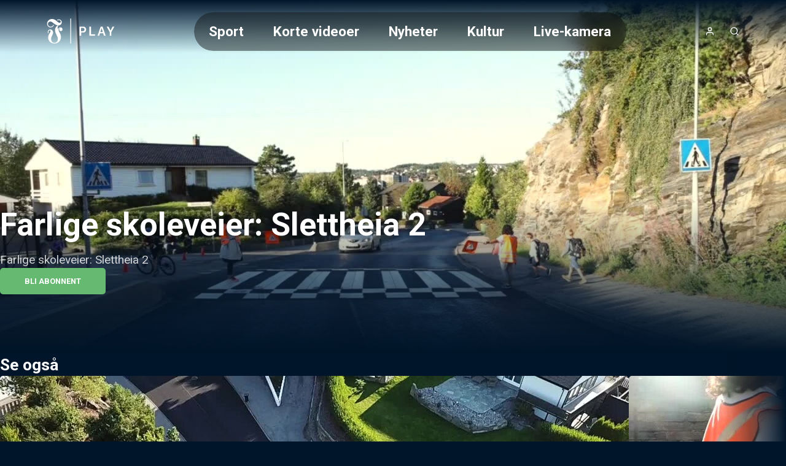

--- FILE ---
content_type: text/html;charset=utf-8
request_url: https://play.fvn.no/video/1007855/farlige-skoleveier-slettheia-2
body_size: 31017
content:
<!DOCTYPE html><html  lang="nb" class="fvn article salesposter"><head><meta charset="utf-8"><meta name="viewport" content="width=device-width, initial-scale=1"><title>Farlige skoleveier: Slettheia 2</title><style>header[data-v-9f374dd6]{background:linear-gradient(to bottom,var(--color-primary-dark-2),transparent);color:#fff;display:flex;justify-content:center;left:0;position:absolute;right:0;top:0;z-index:2}.header-inner-wrapper[data-v-9f374dd6]{align-items:center;display:flex;font-size:1.4rem;gap:1rem;height:var(--header-height);justify-content:space-between;padding:.5rem 1rem;width:100%}@media screen and (min-width:768px){.header-inner-wrapper[data-v-9f374dd6]{margin-top:1rem;padding:1rem 4rem}}.logo[data-v-9f374dd6] svg{height:var(--height-logo,64px);max-width:160px;padding:var(--padding-logo);position:relative;width:var(--width-logo)}@media screen and (min-width:768px){.logo[data-v-9f374dd6] svg{max-width:200px}}.header-buttons[data-v-9f374dd6]{align-items:center;display:flex;gap:.25rem}.header-buttons[data-v-9f374dd6]>*{position:relative}@media screen and (min-width:768px){.logo[data-v-9f374dd6]{order:0}.nav[data-v-9f374dd6]{margin-inline:auto}.header-buttons[data-v-9f374dd6],.nav[data-v-9f374dd6]{order:1}}</style><style>nav[data-v-afd542fd]{--scroll-container-border-radius:3.125rem;--gradient-color:var(--color-primary-dark-3);display:none}@media screen and (min-width:768px){nav[data-v-afd542fd]{display:block}}.scroll-container[data-v-afd542fd]{border-radius:var(--scroll-container-border-radius);inset:0;overflow:hidden;position:relative}.scroll-container[data-v-afd542fd]:after,.scroll-container[data-v-afd542fd]:before{bottom:0;content:"";pointer-events:none;position:absolute;top:0;transition:opacity .3s ease;width:2rem;z-index:2}.scroll-container[data-v-afd542fd]:before{background:linear-gradient(to right,var(--gradient-color) 0,transparent 100%);left:0;opacity:0}.scroll-container[data-v-afd542fd]:after{background:linear-gradient(to left,var(--gradient-color) 0,transparent 100%);opacity:0;right:0}.scroll-container.fade-left[data-v-afd542fd]:before,.scroll-container.fade-right[data-v-afd542fd]:after{opacity:1}ul[data-v-afd542fd]{display:flex;flex-direction:column;list-style:none;overflow-x:auto}@media screen and (min-width:768px){ul[data-v-afd542fd]{-webkit-backdrop-filter:blur(10px);backdrop-filter:blur(10px);background:#0006;border-radius:var(--scroll-container-border-radius);flex-direction:row;max-width:55vw;text-decoration:none}}li[data-v-afd542fd]{border-radius:var(--scroll-container-border-radius)}li.active[data-v-afd542fd]{background-color:var(--color-accent)}@media screen and (min-width:768px){li[data-v-afd542fd]{padding:1rem 1.5rem}li:first-child.active[data-v-afd542fd]{margin-right:1.5rem}li:last-child.active[data-v-afd542fd]{margin-left:1.5rem}}li>a[data-v-afd542fd]{font-weight:700;white-space:nowrap}li>a[data-v-afd542fd]:hover{color:#fff;opacity:.6}nav.open[data-v-afd542fd]{align-items:center;background-color:var(--color-header-background);display:flex;font-size:2rem;font-weight:300;height:100vh;inset:0;justify-content:center;line-height:2;padding:2rem;position:fixed;text-align:center}nav.open ul[data-v-afd542fd]{max-width:unset}@media screen and not (min-width:768px){nav.open ul[data-v-afd542fd]{width:100%}.scroll-container[data-v-afd542fd]{padding-block:2rem;width:100%}}</style><style>a[data-v-671fb8b3],span[data-v-671fb8b3]{align-items:center;display:flex;height:100%;justify-content:center}</style><style>button[data-v-384fddfa]{align-items:center;border-radius:100%;display:flex;font-size:1rem;height:2.5rem;justify-content:center;letter-spacing:2px;width:2.5rem}button[data-v-384fddfa]:hover{opacity:.6}button.initials[data-v-384fddfa]{background-color:var(--color-accent)}</style><style>.icon[data-v-5d13566d]{display:inline-flex;height:var(--icon-size,1em);line-height:1;vertical-align:middle;width:var(--icon-size,1em)}[data-v-5d13566d] svg{height:100%;width:100%}</style><style>button[data-v-e2b8ef87]{align-items:center;border-radius:100%;display:flex;font-size:1rem;height:2.5rem;justify-content:center;letter-spacing:2px;width:2.5rem}button[data-v-e2b8ef87]:hover{opacity:.6}</style><style>button[data-v-a35a2cef]{align-items:center;display:flex;font-size:1rem;height:2.5rem;justify-content:center;width:2.5rem}@media screen and (min-width:768px){button[data-v-a35a2cef]{display:none}}button[data-v-a35a2cef]:hover{opacity:.6}</style><style>.searchbox[data-v-d1ac06b9]{position:relative;width:100%;--icon-size:1.4rem;--input-padding:1rem}.search-input[data-v-d1ac06b9]{padding:var(--input-padding);padding-right:calc(var(--input-padding)*2 + var(--icon-size))}.search-icon[data-v-d1ac06b9]{color:var(--color-primary);height:var(--icon-size);opacity:.6;position:absolute;right:var(--input-padding);top:50%;transform:translateY(-50%);width:var(--icon-size)}.search-results[data-v-d1ac06b9]{align-items:center;display:flex;flex-direction:column;gap:2rem;padding-bottom:2rem}</style><style>main[data-v-9e617fd1]:not(.salesposter){margin-top:var(--header-height)}@media screen and (min-width:768px){main[data-v-9e617fd1]:not(.salesposter){margin-top:calc(var(--header-height) + 2rem)}}</style><style>html.article:not(.salesposter){--header-height:89px}html.article:not(.salesposter) .header-inner-wrapper{max-width:1280px;padding:1rem}</style><style>footer[data-v-c3cd77db]{background:var(--color-footer-background,#001d2b);font-size:.9rem;font-weight:300;line-height:1.6em;padding:5rem 1rem;text-align:center}footer[data-v-c3cd77db] a{font-weight:400;opacity:.5;text-decoration:none}.footer-inner[data-v-c3cd77db]{display:flex;flex-direction:column;gap:2rem 0}@media screen and (min-width:768px){.footer-inner[data-v-c3cd77db]{flex-flow:row wrap;justify-content:space-between;margin:0 auto;max-width:1280px;text-align:left}}.logos[data-v-c3cd77db]{text-align:center}</style><style>aside[data-v-f73b15f8]{background-color:var(--color-primary-dark-3);margin-top:3rem;padding:1.5rem;position:relative}p[data-v-f73b15f8]{font-size:.9rem;margin:0 auto;max-width:980px;opacity:.8;text-align:center}</style><style>section[data-v-a60555e3]{flex:0 0 20%;flex-direction:column;gap:1rem}dl[data-v-a60555e3],section[data-v-a60555e3]{display:flex}dl[data-v-a60555e3]{flex-direction:column;gap:.2rem}dt[data-v-a60555e3]{color:var(--color-footer-text);font-size:1rem;opacity:1}</style><style>.logo-wrapper[data-v-f33f776f]{align-items:center;display:flex;flex-direction:column;gap:.5rem}.logo-wrapper[data-v-f33f776f]>*{display:block}.logo-wrapper[data-v-f33f776f] svg{max-height:60px;width:100%}</style><style>a[data-v-a011a060]:hover{color:inherit}</style><style>section[data-v-0a5c3bbe]{flex-basis:100%;position:relative;text-align:center}section[data-v-0a5c3bbe]:before{background:var(--color-primary);content:"";display:inline-block;height:3px;left:50%;margin:2rem 0;position:absolute;top:-3rem;transform:translate(-50%);width:80px}</style><style>div[data-v-50d436f4]{display:flex;flex-direction:column;font-size:1rem}.heading[data-v-50d436f4]{font-family:var(--font-system);font-size:.9rem;font-weight:400;letter-spacing:1px;opacity:.5;text-transform:uppercase}button[data-v-50d436f4]{align-items:center;display:flex;gap:.25rem;justify-content:center}.icon[data-v-50d436f4]{height:1.1em;opacity:.5}</style><style>div.overlay[data-v-840d5825]{background-color:var(--color-submenu-background);border-radius:5px;box-shadow:0 0 0 200vw #0000008c;display:none;flex-direction:column;left:50%;max-width:min(500px,100vw - 2rem);overflow-y:auto;position:fixed;top:50%;transform:translate(-50%,-50%);width:100%;z-index:2}div.overlay.active[data-v-840d5825]{display:block}div.overlay.fullscreen[data-v-840d5825]{height:97vh;max-width:calc(100vw - 2rem)}.sticky-header[data-v-840d5825]{background:inherit;position:sticky;top:0;z-index:1}h4[data-v-840d5825]{--header-padding:1.2rem;border-bottom:1px solid var(--color-line);font-weight:700;gap:.5rem;padding:var(--header-padding)}.close-button[data-v-840d5825],h4[data-v-840d5825]{align-items:center;display:flex;justify-content:center}.close-button[data-v-840d5825]{background:var(--color-line);border-radius:var(--common-border-radius);font:inherit;height:1.5rem;padding:.3rem;position:absolute;right:var(--header-padding);width:1.5rem}.close-button[data-v-840d5825]:hover{background:var(--color-primary)}.close-button[data-v-840d5825]:hover svg{fill:var(--color-white)}div.content[data-v-840d5825]{display:flex;flex-direction:column;gap:1rem;justify-content:center;padding:clamp(1rem,.054rem + 1.97vw,2rem);text-align:center}</style><style>input[data-v-a1448a92]{border:2px solid var(--color-line);border-radius:var(--common-border-radius);font-size:1.2rem;padding:1rem}.dark[data-v-a1448a92]{background-color:var(--color-primary-dark-3);color:var(--color-text)}.light[data-v-a1448a92]{background-color:var(--color-white);color:var(--color-text-inverted)}.fullsize[data-v-a1448a92]{width:100%}</style><style>.video-teaser-grid[data-v-b532838b]{margin:0 auto;max-width:1580px;width:100%}</style><style>section[data-v-2a2c15c9]{padding-block:var(--video-section-padding-block);position:relative}section[data-v-2a2c15c9]>*{padding-inline:var(--video-section-padding-inline)}h3[data-v-2a2c15c9]{font-size:clamp(1.4rem,1.022rem + .788vw,1.8rem);font-weight:700}ul[data-v-2a2c15c9]{display:grid;gap:var(--video-section-grid-gap);padding-top:var(--video-section-grid-gap);--optimal-grid-item-size:calc(100%/var(--grid-item-count) - var(--video-section-grid-gap));--requested-grid-item-size:max(var(--optimal-grid-item-size),var(--grid-item-min-width));grid-template-columns:repeat(auto-fill,minmax(var(--requested-grid-item-size),1fr))}ul[data-v-2a2c15c9]:has(.widescreen){--grid-item-count:var(--grid-item-count-widescreen);--grid-item-min-width:var(--grid-item-min-width-widescreen)}ul[data-v-2a2c15c9]:has(.poster){--grid-item-count:var(--grid-item-count-poster);--grid-item-min-width:var(--grid-item-min-width-poster)}ul[data-v-2a2c15c9]:has(.square){--grid-item-count:var(--grid-item-count-square);--grid-item-min-width:var(--grid-item-min-width-square)}</style><style>h1[data-v-b25b271e]{font-size:clamp(20px,5.5vw,52px);font-weight:700;text-shadow:0 0 10px rgba(0,0,0,.4)}p[data-v-b25b271e]{display:-webkit-box;font-size:1rem;font-weight:400;line-clamp:2;-webkit-line-clamp:2;margin-top:.5rem;max-width:900px;-webkit-box-orient:vertical;opacity:.8;overflow:hidden;white-space:pre-wrap}@media screen and (min-width:768px){p[data-v-b25b271e]{display:block;font-size:1.2rem}}</style><style>figure[data-v-6f16ab11]{height:100%;max-height:clamp(30rem,80vh,90rem);min-height:clamp(25rem,12.5vw,50rem);overflow:hidden;position:relative;width:100%}figure[data-v-6f16ab11]:before{background:var(--color-primary-dark-2);content:"";inset:0;opacity:var(--hero-overlay-opacity,.15)}figcaption[data-v-6f16ab11],figure[data-v-6f16ab11]:before{position:absolute;width:100%}figcaption[data-v-6f16ab11]{align-items:start;background:linear-gradient(0deg,var(--color-primary-dark-2) 0,transparent 100%);bottom:0;display:flex;flex-direction:column;gap:1rem;justify-content:center;padding-inline:clamp(1rem,.054rem + 1.97vw,2rem);padding-bottom:clamp(3rem,2.054rem + 1.97vw,4rem)}@media screen and (min-width:768px){figcaption[data-v-6f16ab11]{padding-inline:var(--video-section-padding-inline);padding-bottom:clamp(5rem,4rem + 3vw,6rem)}}</style><style>video[data-v-a7694dd0]{height:100%;min-height:clamp(25rem,12.5vw,50rem);-o-object-fit:cover;object-fit:cover;width:100%}</style><style>picture[data-v-7f1cbea3]{display:block}img[data-v-7f1cbea3],picture[data-v-7f1cbea3]{height:100%;width:100%}img[data-v-7f1cbea3]{-o-object-fit:cover;object-fit:cover}img.contain[data-v-7f1cbea3]{-o-object-fit:contain;object-fit:contain}</style><style>.salesposter-button[data-v-761c8338]{font-size:1.1rem}.icon[data-v-761c8338]{height:1em}</style><style>.styled-button[data-v-b5499c4d]{align-items:center;background-color:var(--color-accent);border-radius:var(--common-border-radius);color:var(--color-text);display:flex;font-size:.8rem;font-weight:700;gap:.5rem;justify-content:center;padding:.8rem 2.5rem;text-align:center;text-transform:uppercase;white-space:nowrap}.styled-button[data-v-b5499c4d]:hover{background-color:var(--color-accent-dark-1,var(--color-primary-dark-1));color:var(--color-text)}.styled-button.success[data-v-b5499c4d]{background-color:var(--color-success)}.styled-button.success[data-v-b5499c4d]:hover{background-color:var(--color-success-dark)}.styled-button.primary[data-v-b5499c4d]{background-color:var(--color-primary)}.styled-button.primary-dark[data-v-b5499c4d]{background-color:var(--color-primary-dark-2)}.styled-button.primary-dark[data-v-b5499c4d]:hover,.styled-button.primary[data-v-b5499c4d]:hover{background-color:var(--color-primary-dark-1)}.styled-button.dimmed[data-v-b5499c4d]{background-color:var(--color-line)}.styled-button.dimmed[data-v-b5499c4d]:hover{background-color:var(--color-accent)}.styled-button.sm[data-v-b5499c4d]{padding:.6rem}</style><style>.carousel-title[data-v-27711da3]{font-size:clamp(1.4rem,1.022rem + .788vw,1.8rem);font-weight:700}.carousel-title.live[data-v-27711da3]:before{animation:pulse-red 2s infinite;background-color:var(--color-error);border-radius:7.5px;content:"";display:inline-block;height:15px;margin-right:.5rem;width:15px}@media screen and not (min-width:768px){html.article .video-teaser-carousel[data-v-27711da3] ul{flex-direction:column}html.article li[data-v-27711da3]{width:100%}}</style><style>section[data-v-d599e062]{padding-block:var(--video-section-padding-block);position:relative}div[data-v-d599e062],ul[data-v-d599e062]{padding-inline:var(--video-section-padding-inline)}ul[data-v-d599e062]{display:flex;gap:var(--teaser-margin);margin-block:calc(var(--video-section-padding-block)*-1);overflow:scroll hidden;padding-block:calc(var(--teaser-margin) + var(--video-section-padding-block));scroll-behavior:smooth;width:100%;--carousel-item-width:calc(100%/var(--scroll-item-count))}@media screen and (min-width:768px){ul[data-v-d599e062]{gap:2rem}}ul[data-v-d599e062]>*{flex-shrink:0;width:var(--carousel-item-width)}ul[data-v-d599e062]:has(.widescreen){--scroll-item-count:var(--scroll-item-count-widescreen)}ul[data-v-d599e062]:has(.poster){--scroll-item-count:var(--scroll-item-count-poster)}ul[data-v-d599e062]:has(.square){--scroll-item-count:var(--scroll-item-count-square)}</style><style>.videoteaser[data-v-8f3110cb]{isolation:isolate;position:relative;transition:transform .3s ease;-webkit-user-select:none;-moz-user-select:none;user-select:none;white-space:normal}.videoteaser[data-v-8f3110cb]:hover{transform:scale(1.07);transition:transform .4s cubic-bezier(.12,0,0,1);z-index:1}.videoteaser a[data-v-8f3110cb]{display:flex;flex-direction:column;gap:.5rem}.videoteaser a[data-v-8f3110cb],.videoteaser a[data-v-8f3110cb]:focus,.videoteaser a[data-v-8f3110cb]:hover{color:inherit;text-decoration:none}.teaser-title[data-v-8f3110cb]{font-size:var(--teaser-title-font-size,clamp(1.1rem,1.05rem + .15vw,1.2rem));font-weight:700;line-height:1.3;overflow-wrap:break-word}.videoteaser:hover .teaser-lead[data-v-8f3110cb]{opacity:1}.videoteaser.list-item a[data-v-8f3110cb]{--teaser-title-font-size:clamp(1.05rem,.53rem + 1.084vw,1.6rem);--teaser-title-font-weight:bold}@media screen and (min-width:768px){.videoteaser.list-item a[data-v-8f3110cb]{align-items:center;display:grid;gap:clamp(1rem,.527rem + .985vw,1.5rem);grid-template-columns:1fr 2fr}}.videoteaser.list-item.square a[data-v-8f3110cb]{align-items:center;background:#00000080;display:grid;gap:1rem;grid-template-columns:clamp(100px,1.521rem + 9.852vw,180px) 1fr;padding:clamp(.8rem,.422rem + .788vw,1.2rem)}@media screen and (min-width:768px){.videoteaser.list-item.square a[data-v-8f3110cb]{border-radius:var(--common-border-radius)}}</style><style>figure[data-v-169b46bb]{background:linear-gradient(135deg,#0003,#0009);border-radius:var(--common-border-radius);box-shadow:0 4px 12px #0003;overflow:hidden;position:relative}figure.widescreen[data-v-169b46bb]{aspect-ratio:16/9}figure.square[data-v-169b46bb]{aspect-ratio:1/1}figure.poster[data-v-169b46bb]{aspect-ratio:9/16}.blurred-background[data-v-169b46bb]{filter:blur(20px);height:100%;inset:0;-o-object-fit:cover;object-fit:cover;position:absolute;width:100%;z-index:-1}</style><style>.teaser-label[data-v-c61d742c]{--label-position:.5rem;align-items:center;-webkit-backdrop-filter:blur(2px);backdrop-filter:blur(2px);background:#0006;border-radius:3px;bottom:var(--label-position);display:flex;font-size:.75rem;font-weight:600;justify-content:flex-end;padding:.2rem .4rem;position:absolute;right:var(--label-position);text-transform:uppercase}.teaser-label.live[data-v-c61d742c]:before{animation:pulse-red 2s infinite;background-color:var(--color-error);border-radius:7.5px;content:"";display:inline-block;height:8px;margin-right:.3rem;width:8px}.teaser-label.coming-soon[data-v-c61d742c]{background-color:var(--color-accent);bottom:auto;font-weight:700;top:var(--label-position)}</style><style>span[data-v-a03816c3]{bottom:.3rem;left:.5rem;position:absolute}span.icon[data-v-a03816c3]{background:radial-gradient(ellipse at center,#fff 30%,#fff0 51%);color:var(--color-paid);font-family:Ikonas;font-size:1.1rem;font-weight:400}span.icon[data-v-a03816c3],span.icon[data-v-a03816c3]:before{content:""}span.text[data-v-a03816c3]{color:var(--color-abo-text);font-family:var(--font-primary);font-size:.75rem;font-weight:700;letter-spacing:.035rem;text-transform:uppercase}</style><style>@charset "UTF-8";div[data-v-c24d8809]{align-items:center;display:inline-flex;flex-wrap:wrap;font-size:.8rem;opacity:.5;text-transform:uppercase}div[data-v-c24d8809]>*{white-space:nowrap}div[data-v-c24d8809]>:not(:last-child):after{color:var(--color-text);content:"·";font-weight:700;margin-inline:.25rem;opacity:inherit}a[data-v-c24d8809]{text-decoration:none}.age-restriction[data-v-c24d8809]{align-items:center;border:1px solid var(--color-line);border-radius:var(--common-border-radius);display:inline-flex;font-size:.8rem;height:28px;justify-content:center;width:28px}</style><style>button[data-v-a1a36015]{align-items:center;bottom:0;display:none;justify-content:center;position:absolute;top:0;width:100px;z-index:1}@media screen and (min-width:768px){button[data-v-a1a36015]{display:flex}}button.right[data-v-a1a36015]{background:linear-gradient(90deg,hsla(0,0%,100%,0) 0,var(--color-primary-dark-2) 100%);right:0}button.left[data-v-a1a36015]{background:linear-gradient(90deg,var(--color-primary-dark-2) 0,hsla(0,0%,100%,0) 100%);left:0}button>svg[data-v-a1a36015]{display:block;fill:#fff;font-size:2rem;font-weight:700;height:.75em;line-height:50px;opacity:.5;text-align:center;width:.75em}button:hover>svg[data-v-a1a36015]{opacity:1}button.left>svg[data-v-a1a36015]{transform:rotate(180deg)}</style><link rel="stylesheet" href="/_nuxt/entry.BVyXbVpY.css" crossorigin><link rel="stylesheet" href="/_nuxt/default.BaHl58gJ.css" crossorigin><link rel="stylesheet" href="/_nuxt/Icon.Du3ONr-1.css" crossorigin><link rel="stylesheet" href="/_nuxt/VideoTeaser.BmrWOHFl.css" crossorigin><link rel="stylesheet" href="/_nuxt/TextInput.Dxsy1JGp.css" crossorigin><link rel="stylesheet" href="/_nuxt/VideoTeaserGrid.BAysowEB.css" crossorigin><link rel="stylesheet" href="/_nuxt/CarouselWrapper.DRcADPbd.css" crossorigin><link rel="stylesheet" href="/_nuxt/BlurryBackground.BgiLglZ6.css" crossorigin><link rel="modulepreload" as="script" crossorigin href="/_nuxt/B8jP6up9.js"><link rel="modulepreload" as="script" crossorigin href="/_nuxt/BgPuNEvD.js"><link rel="modulepreload" as="script" crossorigin href="/_nuxt/DGK7i-ik.js"><link rel="modulepreload" as="script" crossorigin href="/_nuxt/DTebKnrw.js"><link rel="modulepreload" as="script" crossorigin href="/_nuxt/CSVrvPGj.js"><link rel="modulepreload" as="script" crossorigin href="/_nuxt/D4y-fqBa.js"><link rel="modulepreload" as="script" crossorigin href="/_nuxt/B31Ut0Gl.js"><link rel="modulepreload" as="script" crossorigin href="/_nuxt/BUtuEFIP.js"><link rel="modulepreload" as="script" crossorigin href="/_nuxt/BXoImCOl.js"><link rel="modulepreload" as="script" crossorigin href="/_nuxt/DhWNJLT1.js"><link rel="modulepreload" as="script" crossorigin href="/_nuxt/ylGATZj0.js"><link rel="modulepreload" as="script" crossorigin href="/_nuxt/Ca9mOLFp.js"><link rel="modulepreload" as="script" crossorigin href="/_nuxt/BitdOIN0.js"><link rel="preload" as="fetch" fetchpriority="low" crossorigin="anonymous" href="/_nuxt/builds/meta/b39bb107-7865-4544-9b08-3acf55fe132e.json"><meta property="fb:app_id" content="149791328393747"><meta name="twitter:card" content="summary_large_image"><meta name="googlebot" content="notranslate"><meta name="msapplication-TileImage" content="/favicons/fvn/applefavicon.png"><meta name="robots" content="noarchive, max-image-preview:large"><meta name="apple-itunes-app" content="app-id=1349844820"><meta name="google-play-app" content="app-id=no.fvn"><link rel="canonical" href="https://play.fvn.no/video/1007855/farlige-skoleveier-slettheia-2"><link rel="icon" type="image/png" href="https://www.fvn.no/favicon.png"><link rel="apple-touch-icon" href="https://www.fvn.no/applefavicon.png"><meta name="description" content="Farlige skoleveier: Slettheia 2"><meta property="og:title" content="Farlige skoleveier: Slettheia 2"><meta property="og:description" content="Farlige skoleveier: Slettheia 2"><meta property="og:url" content="https://play.fvn.no/video/1007855/farlige-skoleveier-slettheia-2"><meta property="og:image" content="https://imbo.vgtv.no/users/fvn/images/1da28082a0bc355dcd559259aa7c28d5.jpg"><meta name="system" content="PolarisWeb,3.0,art"><meta property="og:type" content="video.other"><meta property="og:video:width" content="1280"><meta property="og:video:height" content="720"><meta property="og:video:duration" content="7.103"><meta property="og:video" content="https://amd-polaris.akamaized.net/fvn/vod/2021/08/612c8b8809729df61311ab04/master.m3u8"><meta property="og:video:release_date" content="2021-08-30T07:40:52.000Z"><meta name="keywords" content="Slettheia, Skolevei"><meta property="og:video:tag" content="Slettheia"><meta property="og:video:tag" content="Skolevei"><script type="application/ld+json">[{"@context":"https://schema.org","@type":"VideoObject","@id":"https://play.fvn.no/video/1007855/farlige-skoleveier-slettheia-2","name":"Farlige skoleveier: Slettheia 2","dateCreated":"2021-08-30T07:40:52.000Z","uploadDate":"2021-08-30T07:41:03.000Z","datePublished":"2021-08-30T07:40:52.000Z","dateModified":"2022-03-10T16:04:37.000Z","thumbnailUrl":"https://imbo.vgtv.no/users/fvn/images/1da28082a0bc355dcd559259aa7c28d5.jpg?t[]=1280x720","description":"Farlige skoleveier: Slettheia 2","keywords":"Slettheia,Skolevei","contentUrl":"https://amd-polaris.akamaized.net/fvn/vod/2021/08/612c8b8809729df61311ab04/master.m3u8","duration":"PT7S","interactionStatistic":{"@type":"InteractionCounter","interactionType":{"@type":"WatchAction"},"userInteractionCount":0},"hasPart":[]}]</script><script type="module" src="/_nuxt/B8jP6up9.js" crossorigin></script></head><body  class=""><div id="__nuxt"><!--[--><header data-v-9f374dd6><div class="header-inner-wrapper" data-v-9f374dd6><nav class="nav" id="navigation" data-v-9f374dd6 data-v-afd542fd><div class="scroll-container" data-v-afd542fd><ul class="hide-scrollbar" tabindex="0" aria-label="Meny for valg av kategori (horisontal scroll)" data-v-afd542fd><!--[--><li class="" data-v-afd542fd><a href="/kategori/2/sport" data-v-afd542fd>Sport</a></li><li class="" data-v-afd542fd><a href="/kategori/182/korte-videoer" data-v-afd542fd>Korte videoer</a></li><li class="" data-v-afd542fd><a href="/kategori/22/nyheter" data-v-afd542fd>Nyheter</a></li><li class="" data-v-afd542fd><a href="/kategori/109/kultur" data-v-afd542fd>Kultur</a></li><li class="" data-v-afd542fd><a href="/kategori/155/live-kamera" data-v-afd542fd>Live-kamera</a></li><li class="" data-v-afd542fd><a href="/kategori/151/serier" data-v-afd542fd>Serier</a></li><li class="" data-v-afd542fd><a href="/kategori/198/podkast" data-v-afd542fd>Podkast</a></li><li class="" data-v-afd542fd><a href="/kategori/195/tvsoer-arkiv" data-v-afd542fd>TVSør arkiv</a></li><!--]--></ul></div></nav><div class="logo" data-v-9f374dd6><span class="logo-link FVN PLAY-logo logo" aria-label="Tilbake til forsiden" role="link" data-v-9f374dd6 data-v-671fb8b3><svg xmlns="http://www.w3.org/2000/svg" viewBox="0 0 720 340">
<a xlink:href="/">
  <path fill="#fff" d="M182 136c-10.7 0-18.9 8.1-20.5 17.1-2.4-5.4-3.6-9.7-3.6-15.6s4.1-15.4 7.6-18.3c23.7-1.6 30-21 28.1-31.6-3.8-20.7-27.8-24.7-40.1-15.8l2.7 4.7c14.2-8.2 28.1 0 28.8 9.1.8 8.8-6.3 11.5-10 11.4-12.6-.4-22.8-16.4-39.5-26.5-18.4-11.1-43.7-8.5-57.2 6.2-11.3 12.2-13.6 27.7-9 40.7 3.7 10.4 13.5 18.1 25.3 19.2 16.7 1.5 28.4-10.3 31.4-21.3l-5.3-1.6c-4.8 12.8-15.1 17-23.1 17s-18.9-6.5-21.8-15.5c-3.6-10.9.5-20.1 6-24.7 7.2-6.1 16.8-4.7 20.2-3.7 16.9 5.3 30.1 28.2 57.5 31.6-13.8 8.6-23.7 21.4-24.2 39.7-.6 19.2 10.2 36.6 18.7 55 14.4 31.1.3 57-23.1 57s-39.1-25.2-22.6-58.2c4.9-9.8 15.4-26.1 8.4-42.6-4.8-11.3-17.7-17.7-29.1-14-13.2 4.2-18.3 20-12.6 32.4l5-2c-4.8-13 2.4-23.2 9.4-24 2.6-.3 7.5.9 7.5 8.1s-3.4 10.2-5.2 13.1c-4.5 7.1-8 12.3-10.7 18.6-6.6 15.3-5.1 29.5-2.1 38.7 7.7 24.1 29.3 36 52 36s40.8-13.9 47.9-27c4.7-8.5 7.4-16.6 7.9-26.2 1-18.2-7.9-34.6-12.4-42.8-2.4-4.3-6.2-10.4-7.5-17.2-.8-4.3-.4-8.7.6-11.3.8-2.2 3.6-8.2 10.1-9.6 2.6-.5 4.9-.1 4.8.5 0 .2-.4.2-1 .3-1.9.4-4.3 1.5-5.9 3.4-1.3 1.5-3.6 4.3-3.6 9.6s6.5 12.9 13.6 12.9 14.7-5.6 14.7-15.9-8.2-16.9-18.3-16.9Zm85.5 140h5.9V60.3h-5.9V276Zm364.6-146.5-17.7 33.9h-.5l-17.7-33.9h-15.6l26.4 47.7v31.1h13.9V177l26.4-47.5h-15.2Zm-102.8 0-26.9 78.8h14.1l6.7-21.2h27.2l6.7 21.2h15l-26.8-78.8h-15.9Zm-3 46.9 10.3-32.8h.5l10.3 32.8h-21.1Zm-80.8-46.9h-14v78.8h48.3v-12h-34.3v-66.8Zm-68.1 0h-30.7v78.8h14v-27.4h16.6c8.1 0 14.5-2.4 19.2-7.1 4.7-4.7 7.1-10.9 7.1-18.5s-2.3-13.7-7-18.5c-4.7-4.8-11.1-7.2-19.1-7.2Zm7.3 36.9c-3.1 2.1-7.7 3.2-14 3.2h-10.1v-28.8H375c4.5 0 8 1.3 10.5 3.8s3.8 6 3.8 10.6-1.5 9.1-4.6 11.2Z"/>
  </a>
</svg></span></div><div class="header-buttons" data-v-9f374dd6><!--[--><button aria-controls="usermenu" aria-expanded="false" aria-label="Åpne- og lukkeknapp for brukermeny" class="" data-v-9f374dd6 data-v-384fddfa><span class="icon" data-v-384fddfa data-v-5d13566d><svg xmlns="http://www.w3.org/2000/svg" width="24" height="24" viewBox="0 0 24 24" fill="none" stroke="currentColor" stroke-width="2" stroke-linecap="round" stroke-linejoin="round" class="feather feather-user" aria-hidden="true"><path d="M20 21v-2a4 4 0 0 0-4-4H8a4 4 0 0 0-4 4v2"></path><circle cx="12" cy="7" r="4"></circle></svg></span></button><!--]--><button aria-controls="search-overlay" aria-expanded="false" class="menu-icon icon" aria-label="Åpneknapp for søkefelt" data-v-9f374dd6 data-v-e2b8ef87><span class="icon" data-v-e2b8ef87 data-v-5d13566d><svg xmlns="http://www.w3.org/2000/svg" width="24" height="24" viewBox="0 0 24 24" fill="none" stroke="currentColor" stroke-width="2" stroke-linecap="round" stroke-linejoin="round" class="feather feather-search" aria-hidden="true"><circle cx="11" cy="11" r="8"></circle><line x1="21" y1="21" x2="16.65" y2="16.65"></line></svg></span></button><button aria-controls="navigation" aria-expanded="false" aria-label="Åpne- og lukkeknapp for meny" data-v-9f374dd6 data-v-a35a2cef><span class="icon" data-v-a35a2cef data-v-5d13566d><svg xmlns="http://www.w3.org/2000/svg" width="2em" height="2em" viewBox="0 0 24 24" fill="none" stroke="currentColor" stroke-width="2" stroke-linecap="round" stroke-linejoin="round" class="feather feather-menu" aria-hidden="true"><line x1="3" y1="12" x2="21" y2="12"></line><line x1="3" y1="6" x2="21" y2="6"></line><line x1="3" y1="18" x2="21" y2="18"></line></svg></span></button></div></div><span data-v-9f374dd6></span><div id="search-overlay" class="overlay fullscreen" data-v-9f374dd6 data-v-d1ac06b9 data-v-840d5825><div class="sticky-header" data-v-840d5825><h4 data-v-840d5825><!--[-->Søk etter video<!--]--><button class="close-button" aria-controls="search-overlay" aria-expanded="false" data-v-840d5825><span class="icon" data-v-840d5825 data-v-5d13566d><svg xmlns="http://www.w3.org/2000/svg" width="24" height="24" viewBox="0 0 24 24" fill="none" stroke="currentColor" stroke-width="2" stroke-linecap="round" stroke-linejoin="round" class="feather feather-x" aria-hidden="true"><line x1="18" y1="6" x2="6" y2="18"></line><line x1="6" y1="6" x2="18" y2="18"></line></svg></span></button></h4><div class="content" data-v-840d5825><!--[--><div class="searchbox" data-v-d1ac06b9><input value type="text" placeholder="Søk" class="light fullsize search-input" data-v-d1ac06b9 data-v-a1448a92><span class="icon search-icon" data-v-d1ac06b9 data-v-5d13566d><svg xmlns="http://www.w3.org/2000/svg" width="24" height="24" viewBox="0 0 24 24" fill="none" stroke="currentColor" stroke-width="2" stroke-linecap="round" stroke-linejoin="round" class="feather feather-search" aria-hidden="true"><circle cx="11" cy="11" r="8"></circle><line x1="21" y1="21" x2="16.65" y2="16.65"></line></svg></span></div><!--]--></div></div><div data-v-840d5825><!--[--><div class="search-results" data-v-d1ac06b9><section class="video-teaser-grid" data-v-d1ac06b9 data-v-b532838b data-v-2a2c15c9><!----><ul data-v-2a2c15c9><!--[--><!--]--></ul></section><!----></div><!--]--></div></div></header><!--[--><main class="main-layout salesposter" data-v-9e617fd1><article data-v-9e617fd1 data-v-b25b271e data-v-6f16ab11><figure data-v-6f16ab11><picture alt="Farlige skoleveier: Slettheia 2" data-v-6f16ab11 data-v-a7694dd0 data-v-7f1cbea3><source srcset="https://imbo.vgtv.no/users/fvn/images/1da28082a0bc355dcd559259aa7c28d5.jpg?t%5B%5D=180q80 180w, https://imbo.vgtv.no/users/fvn/images/1da28082a0bc355dcd559259aa7c28d5.jpg?t%5B%5D=380q80 380w, https://imbo.vgtv.no/users/fvn/images/1da28082a0bc355dcd559259aa7c28d5.jpg?t%5B%5D=480q80 480w, https://imbo.vgtv.no/users/fvn/images/1da28082a0bc355dcd559259aa7c28d5.jpg?t%5B%5D=652q80 652w, https://imbo.vgtv.no/users/fvn/images/1da28082a0bc355dcd559259aa7c28d5.jpg?t%5B%5D=1024q80 1024w, https://imbo.vgtv.no/users/fvn/images/1da28082a0bc355dcd559259aa7c28d5.jpg?t%5B%5D=1205q80 1205w, https://imbo.vgtv.no/users/fvn/images/1da28082a0bc355dcd559259aa7c28d5.jpg?t%5B%5D=1440q80 1440w, https://imbo.vgtv.no/users/fvn/images/1da28082a0bc355dcd559259aa7c28d5.jpg?t%5B%5D=2048q80 2048w" data-v-7f1cbea3><img src="https://imbo.vgtv.no/users/fvn/images/1da28082a0bc355dcd559259aa7c28d5.jpg?t%5B%5D=2048q80" loading="lazy" alt="Farlige skoleveier: Slettheia 2" data-v-6f16ab11 class="" data-v-7f1cbea3></picture><figcaption data-v-6f16ab11><!--[--><div data-v-b25b271e><h1 data-v-b25b271e>Farlige skoleveier: Slettheia 2</h1><!----><p data-v-b25b271e>Farlige skoleveier: Slettheia 2</p></div><!--[--><button class="styled-button success removePlussForApp salesposter-button" data-v-761c8338 data-v-b5499c4d><!--[-->Bli abonnent<!--]--></button><div data-v-761c8338></div><!--]--><!--]--></figcaption></figure><aside data-v-6f16ab11><!--[--><!--[--><section class="video-teaser-carousel" data-v-9e617fd1 data-v-27711da3 data-v-d599e062><div data-v-d599e062><!--[--><!--[--><h3 class="carousel-title" data-v-27711da3>Se også<!--[--><!----><!--]--></h3><!--]--><!--]--></div><ul class="hide-scrollbar" data-v-d599e062><!--[--><!--[--><li data-v-27711da3><article class="videoteaser widescreen" data-v-27711da3 data-v-8f3110cb><a href="/video/1007856/farlige-skoleveier-slettheia-3" aria-label="Lenke til video" draggable="false" data-v-8f3110cb><figure class="widescreen" data-v-8f3110cb data-v-169b46bb><picture alt="Farlige skoleveier: Slettheia 3" draggable="false" data-v-169b46bb data-v-7f1cbea3><source srcset="https://imbo.vgtv.no/users/fvn/images/8108240bde6839e4eeed6ed9990fba27.jpg?t%5B%5D=180q80 180w, https://imbo.vgtv.no/users/fvn/images/8108240bde6839e4eeed6ed9990fba27.jpg?t%5B%5D=380q80 380w, https://imbo.vgtv.no/users/fvn/images/8108240bde6839e4eeed6ed9990fba27.jpg?t%5B%5D=480q80 480w, https://imbo.vgtv.no/users/fvn/images/8108240bde6839e4eeed6ed9990fba27.jpg?t%5B%5D=652q80 652w, https://imbo.vgtv.no/users/fvn/images/8108240bde6839e4eeed6ed9990fba27.jpg?t%5B%5D=1024q80 1024w, https://imbo.vgtv.no/users/fvn/images/8108240bde6839e4eeed6ed9990fba27.jpg?t%5B%5D=1205q80 1205w, https://imbo.vgtv.no/users/fvn/images/8108240bde6839e4eeed6ed9990fba27.jpg?t%5B%5D=1440q80 1440w, https://imbo.vgtv.no/users/fvn/images/8108240bde6839e4eeed6ed9990fba27.jpg?t%5B%5D=2048q80 2048w" sizes="(width &gt; 768px) 20vw, 80vw" data-v-7f1cbea3><img src="https://imbo.vgtv.no/users/fvn/images/8108240bde6839e4eeed6ed9990fba27.jpg?t%5B%5D=2048q80" loading="lazy" alt="Farlige skoleveier: Slettheia 3" draggable="false" class="" data-v-7f1cbea3></picture><!----><figcaption data-v-169b46bb><span class="teaser-label duration" data-v-c61d742c><!--[-->01:36<!--]--></span></figcaption><span class="text" data-v-169b46bb data-v-a03816c3></span></figure><div data-v-8f3110cb><h2 class="teaser-title" data-v-8f3110cb><!----> Farlige skoleveier: Slettheia 3</h2><div data-v-8f3110cb data-v-c24d8809><span data-v-c24d8809>Nyheter</span><time data-v-c24d8809>30. august 2021</time><!----><!----></div><!----></div></a></article></li><li data-v-27711da3><article class="videoteaser widescreen" data-v-27711da3 data-v-8f3110cb><a href="/video/1007854/farlige-skoleveier-slettheia-1" aria-label="Lenke til video" draggable="false" data-v-8f3110cb><figure class="widescreen" data-v-8f3110cb data-v-169b46bb><picture alt="Farlige skoleveier: Slettheia 1" draggable="false" data-v-169b46bb data-v-7f1cbea3><source srcset="https://imbo.vgtv.no/users/fvn/images/e6321d336960a1345c61a7088c04f124.jpg?t%5B%5D=180q80 180w, https://imbo.vgtv.no/users/fvn/images/e6321d336960a1345c61a7088c04f124.jpg?t%5B%5D=380q80 380w, https://imbo.vgtv.no/users/fvn/images/e6321d336960a1345c61a7088c04f124.jpg?t%5B%5D=480q80 480w, https://imbo.vgtv.no/users/fvn/images/e6321d336960a1345c61a7088c04f124.jpg?t%5B%5D=652q80 652w, https://imbo.vgtv.no/users/fvn/images/e6321d336960a1345c61a7088c04f124.jpg?t%5B%5D=1024q80 1024w, https://imbo.vgtv.no/users/fvn/images/e6321d336960a1345c61a7088c04f124.jpg?t%5B%5D=1205q80 1205w, https://imbo.vgtv.no/users/fvn/images/e6321d336960a1345c61a7088c04f124.jpg?t%5B%5D=1440q80 1440w, https://imbo.vgtv.no/users/fvn/images/e6321d336960a1345c61a7088c04f124.jpg?t%5B%5D=2048q80 2048w" sizes="(width &gt; 768px) 20vw, 80vw" data-v-7f1cbea3><img src="https://imbo.vgtv.no/users/fvn/images/e6321d336960a1345c61a7088c04f124.jpg?t%5B%5D=2048q80" loading="lazy" alt="Farlige skoleveier: Slettheia 1" draggable="false" class="" data-v-7f1cbea3></picture><!----><figcaption data-v-169b46bb><span class="teaser-label duration" data-v-c61d742c><!--[-->00:12<!--]--></span></figcaption><span class="text" data-v-169b46bb data-v-a03816c3></span></figure><div data-v-8f3110cb><h2 class="teaser-title" data-v-8f3110cb><!----> Farlige skoleveier: Slettheia 1</h2><div data-v-8f3110cb data-v-c24d8809><span data-v-c24d8809>Nyheter</span><time data-v-c24d8809>30. august 2021</time><!----><!----></div><!----></div></a></article></li><li data-v-27711da3><article class="videoteaser widescreen" data-v-27711da3 data-v-8f3110cb><a href="/video/1007857/farlige-skoleveier-smaslettene" aria-label="Lenke til video" draggable="false" data-v-8f3110cb><figure class="widescreen" data-v-8f3110cb data-v-169b46bb><picture alt="Farlige skoleveier: Småslettene" draggable="false" data-v-169b46bb data-v-7f1cbea3><source srcset="https://imbo.vgtv.no/users/fvn/images/588d2678740b9546e83c5844f1fa3a2f.jpg?t%5B%5D=180q80 180w, https://imbo.vgtv.no/users/fvn/images/588d2678740b9546e83c5844f1fa3a2f.jpg?t%5B%5D=380q80 380w, https://imbo.vgtv.no/users/fvn/images/588d2678740b9546e83c5844f1fa3a2f.jpg?t%5B%5D=480q80 480w, https://imbo.vgtv.no/users/fvn/images/588d2678740b9546e83c5844f1fa3a2f.jpg?t%5B%5D=652q80 652w, https://imbo.vgtv.no/users/fvn/images/588d2678740b9546e83c5844f1fa3a2f.jpg?t%5B%5D=1024q80 1024w, https://imbo.vgtv.no/users/fvn/images/588d2678740b9546e83c5844f1fa3a2f.jpg?t%5B%5D=1205q80 1205w, https://imbo.vgtv.no/users/fvn/images/588d2678740b9546e83c5844f1fa3a2f.jpg?t%5B%5D=1440q80 1440w, https://imbo.vgtv.no/users/fvn/images/588d2678740b9546e83c5844f1fa3a2f.jpg?t%5B%5D=2048q80 2048w" sizes="(width &gt; 768px) 20vw, 80vw" data-v-7f1cbea3><img src="https://imbo.vgtv.no/users/fvn/images/588d2678740b9546e83c5844f1fa3a2f.jpg?t%5B%5D=2048q80" loading="lazy" alt="Farlige skoleveier: Småslettene" draggable="false" class="" data-v-7f1cbea3></picture><!----><figcaption data-v-169b46bb><span class="teaser-label duration" data-v-c61d742c><!--[-->00:07<!--]--></span></figcaption><span class="text" data-v-169b46bb data-v-a03816c3></span></figure><div data-v-8f3110cb><h2 class="teaser-title" data-v-8f3110cb><!----> Farlige skoleveier: Småslettene</h2><div data-v-8f3110cb data-v-c24d8809><span data-v-c24d8809>Nyheter</span><time data-v-c24d8809>30. august 2021</time><!----><!----></div><!----></div></a></article></li><li data-v-27711da3><article class="videoteaser widescreen" data-v-27711da3 data-v-8f3110cb><a href="/video/1007827/farlige-skoleveier-flekkeroey" aria-label="Lenke til video" draggable="false" data-v-8f3110cb><figure class="widescreen" data-v-8f3110cb data-v-169b46bb><picture alt="Farlige skoleveier: Flekkerøy" draggable="false" data-v-169b46bb data-v-7f1cbea3><source srcset="https://imbo.vgtv.no/users/fvn/images/f60ffefbbc2c1036e0e84d503cbacf54.jpg?t%5B%5D=180q80 180w, https://imbo.vgtv.no/users/fvn/images/f60ffefbbc2c1036e0e84d503cbacf54.jpg?t%5B%5D=380q80 380w, https://imbo.vgtv.no/users/fvn/images/f60ffefbbc2c1036e0e84d503cbacf54.jpg?t%5B%5D=480q80 480w, https://imbo.vgtv.no/users/fvn/images/f60ffefbbc2c1036e0e84d503cbacf54.jpg?t%5B%5D=652q80 652w, https://imbo.vgtv.no/users/fvn/images/f60ffefbbc2c1036e0e84d503cbacf54.jpg?t%5B%5D=1024q80 1024w, https://imbo.vgtv.no/users/fvn/images/f60ffefbbc2c1036e0e84d503cbacf54.jpg?t%5B%5D=1205q80 1205w, https://imbo.vgtv.no/users/fvn/images/f60ffefbbc2c1036e0e84d503cbacf54.jpg?t%5B%5D=1440q80 1440w, https://imbo.vgtv.no/users/fvn/images/f60ffefbbc2c1036e0e84d503cbacf54.jpg?t%5B%5D=2048q80 2048w" sizes="(width &gt; 768px) 20vw, 80vw" data-v-7f1cbea3><img src="https://imbo.vgtv.no/users/fvn/images/f60ffefbbc2c1036e0e84d503cbacf54.jpg?t%5B%5D=2048q80" loading="lazy" alt="Farlige skoleveier: Flekkerøy" draggable="false" class="" data-v-7f1cbea3></picture><!----><figcaption data-v-169b46bb><span class="teaser-label duration" data-v-c61d742c><!--[-->00:24<!--]--></span></figcaption><span class="text" data-v-169b46bb data-v-a03816c3></span></figure><div data-v-8f3110cb><h2 class="teaser-title" data-v-8f3110cb><!----> Farlige skoleveier: Flekkerøy</h2><div data-v-8f3110cb data-v-c24d8809><span data-v-c24d8809>Nyheter</span><time data-v-c24d8809>23. august 2021</time><!----><!----></div><!----></div></a></article></li><li data-v-27711da3><article class="videoteaser widescreen" data-v-27711da3 data-v-8f3110cb><a href="/video/1007858/farlige-skoleveier-toppdalsveien-1" aria-label="Lenke til video" draggable="false" data-v-8f3110cb><figure class="widescreen" data-v-8f3110cb data-v-169b46bb><picture alt="Farlige skoleveier: Toppdalsveien 1" draggable="false" data-v-169b46bb data-v-7f1cbea3><source srcset="https://imbo.vgtv.no/users/fvn/images/0694adc947ea657cca6f9dd29b58a925.jpg?t%5B%5D=180q80 180w, https://imbo.vgtv.no/users/fvn/images/0694adc947ea657cca6f9dd29b58a925.jpg?t%5B%5D=380q80 380w, https://imbo.vgtv.no/users/fvn/images/0694adc947ea657cca6f9dd29b58a925.jpg?t%5B%5D=480q80 480w, https://imbo.vgtv.no/users/fvn/images/0694adc947ea657cca6f9dd29b58a925.jpg?t%5B%5D=652q80 652w, https://imbo.vgtv.no/users/fvn/images/0694adc947ea657cca6f9dd29b58a925.jpg?t%5B%5D=1024q80 1024w, https://imbo.vgtv.no/users/fvn/images/0694adc947ea657cca6f9dd29b58a925.jpg?t%5B%5D=1205q80 1205w, https://imbo.vgtv.no/users/fvn/images/0694adc947ea657cca6f9dd29b58a925.jpg?t%5B%5D=1440q80 1440w, https://imbo.vgtv.no/users/fvn/images/0694adc947ea657cca6f9dd29b58a925.jpg?t%5B%5D=2048q80 2048w" sizes="(width &gt; 768px) 20vw, 80vw" data-v-7f1cbea3><img src="https://imbo.vgtv.no/users/fvn/images/0694adc947ea657cca6f9dd29b58a925.jpg?t%5B%5D=2048q80" loading="lazy" alt="Farlige skoleveier: Toppdalsveien 1" draggable="false" class="" data-v-7f1cbea3></picture><!----><figcaption data-v-169b46bb><span class="teaser-label duration" data-v-c61d742c><!--[-->00:04<!--]--></span></figcaption><span class="text" data-v-169b46bb data-v-a03816c3></span></figure><div data-v-8f3110cb><h2 class="teaser-title" data-v-8f3110cb><!----> Farlige skoleveier: Toppdalsveien 1</h2><div data-v-8f3110cb data-v-c24d8809><span data-v-c24d8809>Nyheter</span><time data-v-c24d8809>30. august 2021</time><!----><!----></div><!----></div></a></article></li><li data-v-27711da3><article class="videoteaser widescreen" data-v-27711da3 data-v-8f3110cb><a href="/video/1007828/farlige-skoleveier-kringsja-skole" aria-label="Lenke til video" draggable="false" data-v-8f3110cb><figure class="widescreen" data-v-8f3110cb data-v-169b46bb><picture alt="Farlige skoleveier: Kringsjå skole" draggable="false" data-v-169b46bb data-v-7f1cbea3><source srcset="https://imbo.vgtv.no/users/fvn/images/067236f7c11662279c0d8ca8295b6b70.jpg?t%5B%5D=180q80 180w, https://imbo.vgtv.no/users/fvn/images/067236f7c11662279c0d8ca8295b6b70.jpg?t%5B%5D=380q80 380w, https://imbo.vgtv.no/users/fvn/images/067236f7c11662279c0d8ca8295b6b70.jpg?t%5B%5D=480q80 480w, https://imbo.vgtv.no/users/fvn/images/067236f7c11662279c0d8ca8295b6b70.jpg?t%5B%5D=652q80 652w, https://imbo.vgtv.no/users/fvn/images/067236f7c11662279c0d8ca8295b6b70.jpg?t%5B%5D=1024q80 1024w, https://imbo.vgtv.no/users/fvn/images/067236f7c11662279c0d8ca8295b6b70.jpg?t%5B%5D=1205q80 1205w, https://imbo.vgtv.no/users/fvn/images/067236f7c11662279c0d8ca8295b6b70.jpg?t%5B%5D=1440q80 1440w, https://imbo.vgtv.no/users/fvn/images/067236f7c11662279c0d8ca8295b6b70.jpg?t%5B%5D=2048q80 2048w" sizes="(width &gt; 768px) 20vw, 80vw" data-v-7f1cbea3><img src="https://imbo.vgtv.no/users/fvn/images/067236f7c11662279c0d8ca8295b6b70.jpg?t%5B%5D=2048q80" loading="lazy" alt="Farlige skoleveier: Kringsjå skole" draggable="false" class="" data-v-7f1cbea3></picture><!----><figcaption data-v-169b46bb><span class="teaser-label duration" data-v-c61d742c><!--[-->00:18<!--]--></span></figcaption><span class="text" data-v-169b46bb data-v-a03816c3></span></figure><div data-v-8f3110cb><h2 class="teaser-title" data-v-8f3110cb><!----> Farlige skoleveier: Kringsjå skole</h2><div data-v-8f3110cb data-v-c24d8809><span data-v-c24d8809>Nyheter</span><time data-v-c24d8809>23. august 2021</time><!----><!----></div><!----></div></a></article></li><li data-v-27711da3><article class="videoteaser widescreen" data-v-27711da3 data-v-8f3110cb><a href="/video/1012009/helgi-og-erlend-2-kort" aria-label="Lenke til video" draggable="false" data-v-8f3110cb><figure class="widescreen" data-v-8f3110cb data-v-169b46bb><picture alt="Helgi og Erlend 2 kort" draggable="false" data-v-169b46bb data-v-7f1cbea3><source srcset="https://images.stream.schibsted.media/users/fvn/images/2973745ab11402897988b5ce039da985.jpg?t%5B%5D=180q80 180w, https://images.stream.schibsted.media/users/fvn/images/2973745ab11402897988b5ce039da985.jpg?t%5B%5D=380q80 380w, https://images.stream.schibsted.media/users/fvn/images/2973745ab11402897988b5ce039da985.jpg?t%5B%5D=480q80 480w, https://images.stream.schibsted.media/users/fvn/images/2973745ab11402897988b5ce039da985.jpg?t%5B%5D=652q80 652w, https://images.stream.schibsted.media/users/fvn/images/2973745ab11402897988b5ce039da985.jpg?t%5B%5D=1024q80 1024w, https://images.stream.schibsted.media/users/fvn/images/2973745ab11402897988b5ce039da985.jpg?t%5B%5D=1205q80 1205w, https://images.stream.schibsted.media/users/fvn/images/2973745ab11402897988b5ce039da985.jpg?t%5B%5D=1440q80 1440w, https://images.stream.schibsted.media/users/fvn/images/2973745ab11402897988b5ce039da985.jpg?t%5B%5D=2048q80 2048w" sizes="(width &gt; 768px) 20vw, 80vw" data-v-7f1cbea3><img src="https://images.stream.schibsted.media/users/fvn/images/2973745ab11402897988b5ce039da985.jpg?t%5B%5D=2048q80" loading="lazy" alt="Helgi og Erlend 2 kort" draggable="false" class="" data-v-7f1cbea3></picture><!----><figcaption data-v-169b46bb><span class="teaser-label duration" data-v-c61d742c><!--[-->00:10<!--]--></span></figcaption><span class="text" data-v-169b46bb data-v-a03816c3></span></figure><div data-v-8f3110cb><h2 class="teaser-title" data-v-8f3110cb><!----> Helgi og Erlend 2 kort</h2><div data-v-8f3110cb data-v-c24d8809><span data-v-c24d8809>Nyheter</span><time data-v-c24d8809>4. oktober 2023</time><!----><!----></div><!----></div></a></article></li><li data-v-27711da3><article class="videoteaser widescreen" data-v-27711da3 data-v-8f3110cb><a href="/video/1011757/express-vant-7-2-over-flekkefjord" aria-label="Lenke til video" draggable="false" data-v-8f3110cb><figure class="widescreen" data-v-8f3110cb data-v-169b46bb><picture alt="Express vant 7-2 over Flekkefjord" draggable="false" data-v-169b46bb data-v-7f1cbea3><source srcset="https://imbo.vgtv.no/users/fvn/images/4GoyefClzU4H.jpg?t%5B%5D=180q80 180w, https://imbo.vgtv.no/users/fvn/images/4GoyefClzU4H.jpg?t%5B%5D=380q80 380w, https://imbo.vgtv.no/users/fvn/images/4GoyefClzU4H.jpg?t%5B%5D=480q80 480w, https://imbo.vgtv.no/users/fvn/images/4GoyefClzU4H.jpg?t%5B%5D=652q80 652w, https://imbo.vgtv.no/users/fvn/images/4GoyefClzU4H.jpg?t%5B%5D=1024q80 1024w, https://imbo.vgtv.no/users/fvn/images/4GoyefClzU4H.jpg?t%5B%5D=1205q80 1205w, https://imbo.vgtv.no/users/fvn/images/4GoyefClzU4H.jpg?t%5B%5D=1440q80 1440w, https://imbo.vgtv.no/users/fvn/images/4GoyefClzU4H.jpg?t%5B%5D=2048q80 2048w" sizes="(width &gt; 768px) 20vw, 80vw" data-v-7f1cbea3><img src="https://imbo.vgtv.no/users/fvn/images/4GoyefClzU4H.jpg?t%5B%5D=2048q80" loading="lazy" alt="Express vant 7-2 over Flekkefjord" draggable="false" class="" data-v-7f1cbea3></picture><!----><figcaption data-v-169b46bb><span class="teaser-label duration" data-v-c61d742c><!--[-->01:04<!--]--></span></figcaption><span class="text" data-v-169b46bb data-v-a03816c3></span></figure><div data-v-8f3110cb><h2 class="teaser-title" data-v-8f3110cb><!----> Express vant 7-2 over Flekkefjord</h2><div data-v-8f3110cb data-v-c24d8809><span data-v-c24d8809>Nyheter</span><time data-v-c24d8809>4. september 2023</time><!----><!----></div><!----></div></a></article></li><li data-v-27711da3><article class="videoteaser widescreen" data-v-27711da3 data-v-8f3110cb><a href="/video/1010327/kuduslappen-oevelseskjring-ungdom-2" aria-label="Lenke til video" draggable="false" data-v-8f3110cb><figure class="widescreen" data-v-8f3110cb data-v-169b46bb><picture alt="Kuduslappen øvelseskjøring ungdom 2" draggable="false" data-v-169b46bb data-v-7f1cbea3><source srcset="https://imbo.vgtv.no/users/fvn/images/imJ8DB1uVuRS.jpg?t%5B%5D=180q80 180w, https://imbo.vgtv.no/users/fvn/images/imJ8DB1uVuRS.jpg?t%5B%5D=380q80 380w, https://imbo.vgtv.no/users/fvn/images/imJ8DB1uVuRS.jpg?t%5B%5D=480q80 480w, https://imbo.vgtv.no/users/fvn/images/imJ8DB1uVuRS.jpg?t%5B%5D=652q80 652w, https://imbo.vgtv.no/users/fvn/images/imJ8DB1uVuRS.jpg?t%5B%5D=1024q80 1024w, https://imbo.vgtv.no/users/fvn/images/imJ8DB1uVuRS.jpg?t%5B%5D=1205q80 1205w, https://imbo.vgtv.no/users/fvn/images/imJ8DB1uVuRS.jpg?t%5B%5D=1440q80 1440w, https://imbo.vgtv.no/users/fvn/images/imJ8DB1uVuRS.jpg?t%5B%5D=2048q80 2048w" sizes="(width &gt; 768px) 20vw, 80vw" data-v-7f1cbea3><img src="https://imbo.vgtv.no/users/fvn/images/imJ8DB1uVuRS.jpg?t%5B%5D=2048q80" loading="lazy" alt="Kuduslappen øvelseskjøring ungdom 2" draggable="false" class="" data-v-7f1cbea3></picture><!----><figcaption data-v-169b46bb><span class="teaser-label duration" data-v-c61d742c><!--[-->00:17<!--]--></span></figcaption><span class="text" data-v-169b46bb data-v-a03816c3></span></figure><div data-v-8f3110cb><h2 class="teaser-title" data-v-8f3110cb><!----> Kuduslappen øvelseskjøring ungdom 2</h2><div data-v-8f3110cb data-v-c24d8809><span data-v-c24d8809>Nyheter</span><time data-v-c24d8809>20. januar 2023</time><!----><!----></div><!----></div></a></article></li><li data-v-27711da3><article class="videoteaser widescreen" data-v-27711da3 data-v-8f3110cb><a href="/video/1010200/en-ukes-stille-retreat-i-kloster-video-2" aria-label="Lenke til video" draggable="false" data-v-8f3110cb><figure class="widescreen" data-v-8f3110cb data-v-169b46bb><picture alt="En ukes stille retreat i kloster - video 2" draggable="false" data-v-169b46bb data-v-7f1cbea3><source srcset="https://imbo.vgtv.no/users/fvn/images/undot9ELew-a.jpg?t%5B%5D=180q80 180w, https://imbo.vgtv.no/users/fvn/images/undot9ELew-a.jpg?t%5B%5D=380q80 380w, https://imbo.vgtv.no/users/fvn/images/undot9ELew-a.jpg?t%5B%5D=480q80 480w, https://imbo.vgtv.no/users/fvn/images/undot9ELew-a.jpg?t%5B%5D=652q80 652w, https://imbo.vgtv.no/users/fvn/images/undot9ELew-a.jpg?t%5B%5D=1024q80 1024w, https://imbo.vgtv.no/users/fvn/images/undot9ELew-a.jpg?t%5B%5D=1205q80 1205w, https://imbo.vgtv.no/users/fvn/images/undot9ELew-a.jpg?t%5B%5D=1440q80 1440w, https://imbo.vgtv.no/users/fvn/images/undot9ELew-a.jpg?t%5B%5D=2048q80 2048w" sizes="(width &gt; 768px) 20vw, 80vw" data-v-7f1cbea3><img src="https://imbo.vgtv.no/users/fvn/images/undot9ELew-a.jpg?t%5B%5D=2048q80" loading="lazy" alt="En ukes stille retreat i kloster - video 2" draggable="false" class="" data-v-7f1cbea3></picture><!----><figcaption data-v-169b46bb><span class="teaser-label duration" data-v-c61d742c><!--[-->00:38<!--]--></span></figcaption><span class="text" data-v-169b46bb data-v-a03816c3></span></figure><div data-v-8f3110cb><h2 class="teaser-title" data-v-8f3110cb><!----> En ukes stille retreat i kloster - video 2</h2><div data-v-8f3110cb data-v-c24d8809><span data-v-c24d8809>Nyheter</span><time data-v-c24d8809>22. desember 2022</time><!----><!----></div><!----></div></a></article></li><li data-v-27711da3><article class="videoteaser widescreen" data-v-27711da3 data-v-8f3110cb><a href="/video/1006293/laerer-matte-loepe-fra-lillesand-til-vre-slettheia" aria-label="Lenke til video" draggable="false" data-v-8f3110cb><figure class="widescreen" data-v-8f3110cb data-v-169b46bb><picture alt="Lærer måtte løpe fra Lillesand til Øvre Slettheia" draggable="false" data-v-169b46bb data-v-7f1cbea3><source srcset="https://imbo.vgtv.no/users/fvn/images/efe5c5c33a8175d46d12cd405ae5f2b2.jpg?t%5B%5D=180q80 180w, https://imbo.vgtv.no/users/fvn/images/efe5c5c33a8175d46d12cd405ae5f2b2.jpg?t%5B%5D=380q80 380w, https://imbo.vgtv.no/users/fvn/images/efe5c5c33a8175d46d12cd405ae5f2b2.jpg?t%5B%5D=480q80 480w, https://imbo.vgtv.no/users/fvn/images/efe5c5c33a8175d46d12cd405ae5f2b2.jpg?t%5B%5D=652q80 652w, https://imbo.vgtv.no/users/fvn/images/efe5c5c33a8175d46d12cd405ae5f2b2.jpg?t%5B%5D=1024q80 1024w, https://imbo.vgtv.no/users/fvn/images/efe5c5c33a8175d46d12cd405ae5f2b2.jpg?t%5B%5D=1205q80 1205w, https://imbo.vgtv.no/users/fvn/images/efe5c5c33a8175d46d12cd405ae5f2b2.jpg?t%5B%5D=1440q80 1440w, https://imbo.vgtv.no/users/fvn/images/efe5c5c33a8175d46d12cd405ae5f2b2.jpg?t%5B%5D=2048q80 2048w" sizes="(width &gt; 768px) 20vw, 80vw" data-v-7f1cbea3><img src="https://imbo.vgtv.no/users/fvn/images/efe5c5c33a8175d46d12cd405ae5f2b2.jpg?t%5B%5D=2048q80" loading="lazy" alt="Lærer måtte løpe fra Lillesand til Øvre Slettheia" draggable="false" class="" data-v-7f1cbea3></picture><!----><figcaption data-v-169b46bb><span class="teaser-label duration" data-v-c61d742c><!--[-->02:19<!--]--></span></figcaption><span class="text" data-v-169b46bb data-v-a03816c3></span></figure><div data-v-8f3110cb><h2 class="teaser-title" data-v-8f3110cb><!----> Lærer måtte løpe fra Lillesand til Øvre Slettheia</h2><div data-v-8f3110cb data-v-c24d8809><span data-v-c24d8809>Nyheter</span><time data-v-c24d8809>25. september 2020</time><!----><!----></div><!----></div></a></article></li><li data-v-27711da3><article class="videoteaser widescreen" data-v-27711da3 data-v-8f3110cb><a href="/video/1007839/lagerseksjonerno-2" aria-label="Lenke til video" draggable="false" data-v-8f3110cb><figure class="widescreen" data-v-8f3110cb data-v-169b46bb><picture alt="Lagerseksjoner.no 2" draggable="false" data-v-169b46bb data-v-7f1cbea3><source srcset="https://imbo.vgtv.no/users/fvn/images/ea75a907df3ae68dcbbaee88e58bed45.jpg?t%5B%5D=180q80 180w, https://imbo.vgtv.no/users/fvn/images/ea75a907df3ae68dcbbaee88e58bed45.jpg?t%5B%5D=380q80 380w, https://imbo.vgtv.no/users/fvn/images/ea75a907df3ae68dcbbaee88e58bed45.jpg?t%5B%5D=480q80 480w, https://imbo.vgtv.no/users/fvn/images/ea75a907df3ae68dcbbaee88e58bed45.jpg?t%5B%5D=652q80 652w, https://imbo.vgtv.no/users/fvn/images/ea75a907df3ae68dcbbaee88e58bed45.jpg?t%5B%5D=1024q80 1024w, https://imbo.vgtv.no/users/fvn/images/ea75a907df3ae68dcbbaee88e58bed45.jpg?t%5B%5D=1205q80 1205w, https://imbo.vgtv.no/users/fvn/images/ea75a907df3ae68dcbbaee88e58bed45.jpg?t%5B%5D=1440q80 1440w, https://imbo.vgtv.no/users/fvn/images/ea75a907df3ae68dcbbaee88e58bed45.jpg?t%5B%5D=2048q80 2048w" sizes="(width &gt; 768px) 20vw, 80vw" data-v-7f1cbea3><img src="https://imbo.vgtv.no/users/fvn/images/ea75a907df3ae68dcbbaee88e58bed45.jpg?t%5B%5D=2048q80" loading="lazy" alt="Lagerseksjoner.no 2" draggable="false" class="" data-v-7f1cbea3></picture><!----><figcaption data-v-169b46bb><span class="teaser-label duration" data-v-c61d742c><!--[-->00:37<!--]--></span></figcaption><span class="text" data-v-169b46bb data-v-a03816c3></span></figure><div data-v-8f3110cb><h2 class="teaser-title" data-v-8f3110cb><!----> Lagerseksjoner.no 2</h2><div data-v-8f3110cb data-v-c24d8809><span data-v-c24d8809>Nyheter</span><time data-v-c24d8809>25. august 2021</time><!----><!----></div><!----></div></a></article></li><li data-v-27711da3><article class="videoteaser widescreen" data-v-27711da3 data-v-8f3110cb><a href="/video/1007803/geheb-2" aria-label="Lenke til video" draggable="false" data-v-8f3110cb><figure class="widescreen" data-v-8f3110cb data-v-169b46bb><picture alt="Geheb 2" draggable="false" data-v-169b46bb data-v-7f1cbea3><source srcset="https://imbo.vgtv.no/users/fvn/images/edebcc4d3a5c25eb4e48de3a1d6e8ea0.jpg?t%5B%5D=180q80 180w, https://imbo.vgtv.no/users/fvn/images/edebcc4d3a5c25eb4e48de3a1d6e8ea0.jpg?t%5B%5D=380q80 380w, https://imbo.vgtv.no/users/fvn/images/edebcc4d3a5c25eb4e48de3a1d6e8ea0.jpg?t%5B%5D=480q80 480w, https://imbo.vgtv.no/users/fvn/images/edebcc4d3a5c25eb4e48de3a1d6e8ea0.jpg?t%5B%5D=652q80 652w, https://imbo.vgtv.no/users/fvn/images/edebcc4d3a5c25eb4e48de3a1d6e8ea0.jpg?t%5B%5D=1024q80 1024w, https://imbo.vgtv.no/users/fvn/images/edebcc4d3a5c25eb4e48de3a1d6e8ea0.jpg?t%5B%5D=1205q80 1205w, https://imbo.vgtv.no/users/fvn/images/edebcc4d3a5c25eb4e48de3a1d6e8ea0.jpg?t%5B%5D=1440q80 1440w, https://imbo.vgtv.no/users/fvn/images/edebcc4d3a5c25eb4e48de3a1d6e8ea0.jpg?t%5B%5D=2048q80 2048w" sizes="(width &gt; 768px) 20vw, 80vw" data-v-7f1cbea3><img src="https://imbo.vgtv.no/users/fvn/images/edebcc4d3a5c25eb4e48de3a1d6e8ea0.jpg?t%5B%5D=2048q80" loading="lazy" alt="Geheb 2" draggable="false" class="" data-v-7f1cbea3></picture><!----><figcaption data-v-169b46bb><span class="teaser-label duration" data-v-c61d742c><!--[-->00:06<!--]--></span></figcaption><span class="text" data-v-169b46bb data-v-a03816c3></span></figure><div data-v-8f3110cb><h2 class="teaser-title" data-v-8f3110cb><!----> Geheb 2</h2><div data-v-8f3110cb data-v-c24d8809><span data-v-c24d8809>Nyheter</span><time data-v-c24d8809>18. august 2021</time><!----><!----></div><!----></div></a></article></li><li data-v-27711da3><article class="videoteaser widescreen" data-v-27711da3 data-v-8f3110cb><a href="/video/1008193/k-g-puntervold-2" aria-label="Lenke til video" draggable="false" data-v-8f3110cb><figure class="widescreen" data-v-8f3110cb data-v-169b46bb><picture alt="K G Puntervold 2" draggable="false" data-v-169b46bb data-v-7f1cbea3><source srcset="https://imbo.vgtv.no/users/fvn/images/d28149e4dd54ae3809155f20a5994ac3.jpg?t%5B%5D=180q80 180w, https://imbo.vgtv.no/users/fvn/images/d28149e4dd54ae3809155f20a5994ac3.jpg?t%5B%5D=380q80 380w, https://imbo.vgtv.no/users/fvn/images/d28149e4dd54ae3809155f20a5994ac3.jpg?t%5B%5D=480q80 480w, https://imbo.vgtv.no/users/fvn/images/d28149e4dd54ae3809155f20a5994ac3.jpg?t%5B%5D=652q80 652w, https://imbo.vgtv.no/users/fvn/images/d28149e4dd54ae3809155f20a5994ac3.jpg?t%5B%5D=1024q80 1024w, https://imbo.vgtv.no/users/fvn/images/d28149e4dd54ae3809155f20a5994ac3.jpg?t%5B%5D=1205q80 1205w, https://imbo.vgtv.no/users/fvn/images/d28149e4dd54ae3809155f20a5994ac3.jpg?t%5B%5D=1440q80 1440w, https://imbo.vgtv.no/users/fvn/images/d28149e4dd54ae3809155f20a5994ac3.jpg?t%5B%5D=2048q80 2048w" sizes="(width &gt; 768px) 20vw, 80vw" data-v-7f1cbea3><img src="https://imbo.vgtv.no/users/fvn/images/d28149e4dd54ae3809155f20a5994ac3.jpg?t%5B%5D=2048q80" loading="lazy" alt="K G Puntervold 2" draggable="false" class="" data-v-7f1cbea3></picture><!----><figcaption data-v-169b46bb><span class="teaser-label duration" data-v-c61d742c><!--[-->00:09<!--]--></span></figcaption><span class="text" data-v-169b46bb data-v-a03816c3></span></figure><div data-v-8f3110cb><h2 class="teaser-title" data-v-8f3110cb><!----> K G Puntervold 2</h2><div data-v-8f3110cb data-v-c24d8809><span data-v-c24d8809>Nyheter</span><time data-v-c24d8809>21. oktober 2021</time><!----><!----></div><!----></div></a></article></li><li data-v-27711da3><article class="videoteaser widescreen" data-v-27711da3 data-v-8f3110cb><a href="/video/1007791/eikas-sagbruk-2" aria-label="Lenke til video" draggable="false" data-v-8f3110cb><figure class="widescreen" data-v-8f3110cb data-v-169b46bb><picture alt="Eikås Sagbruk 2" draggable="false" data-v-169b46bb data-v-7f1cbea3><source srcset="https://imbo.vgtv.no/users/fvn/images/25a0c425541e1fa9d887a6c823295177.jpg?t%5B%5D=180q80 180w, https://imbo.vgtv.no/users/fvn/images/25a0c425541e1fa9d887a6c823295177.jpg?t%5B%5D=380q80 380w, https://imbo.vgtv.no/users/fvn/images/25a0c425541e1fa9d887a6c823295177.jpg?t%5B%5D=480q80 480w, https://imbo.vgtv.no/users/fvn/images/25a0c425541e1fa9d887a6c823295177.jpg?t%5B%5D=652q80 652w, https://imbo.vgtv.no/users/fvn/images/25a0c425541e1fa9d887a6c823295177.jpg?t%5B%5D=1024q80 1024w, https://imbo.vgtv.no/users/fvn/images/25a0c425541e1fa9d887a6c823295177.jpg?t%5B%5D=1205q80 1205w, https://imbo.vgtv.no/users/fvn/images/25a0c425541e1fa9d887a6c823295177.jpg?t%5B%5D=1440q80 1440w, https://imbo.vgtv.no/users/fvn/images/25a0c425541e1fa9d887a6c823295177.jpg?t%5B%5D=2048q80 2048w" sizes="(width &gt; 768px) 20vw, 80vw" data-v-7f1cbea3><img src="https://imbo.vgtv.no/users/fvn/images/25a0c425541e1fa9d887a6c823295177.jpg?t%5B%5D=2048q80" loading="lazy" alt="Eikås Sagbruk 2" draggable="false" class="" data-v-7f1cbea3></picture><!----><figcaption data-v-169b46bb><span class="teaser-label duration" data-v-c61d742c><!--[-->00:08<!--]--></span></figcaption><span class="text" data-v-169b46bb data-v-a03816c3></span></figure><div data-v-8f3110cb><h2 class="teaser-title" data-v-8f3110cb><!----> Eikås Sagbruk 2</h2><div data-v-8f3110cb data-v-c24d8809><span data-v-c24d8809>Nyheter</span><time data-v-c24d8809>13. august 2021</time><!----><!----></div><!----></div></a></article></li><li data-v-27711da3><article class="videoteaser widescreen" data-v-27711da3 data-v-8f3110cb><a href="/video/1007776/mange-reptiler-i-norge-2" aria-label="Lenke til video" draggable="false" data-v-8f3110cb><figure class="widescreen" data-v-8f3110cb data-v-169b46bb><picture alt="Mange reptiler i Norge 2" draggable="false" data-v-169b46bb data-v-7f1cbea3><source srcset="https://imbo.vgtv.no/users/fvn/images/9fd38b1c195e869107c3fd592a32b7d0.jpg?t%5B%5D=180q80 180w, https://imbo.vgtv.no/users/fvn/images/9fd38b1c195e869107c3fd592a32b7d0.jpg?t%5B%5D=380q80 380w, https://imbo.vgtv.no/users/fvn/images/9fd38b1c195e869107c3fd592a32b7d0.jpg?t%5B%5D=480q80 480w, https://imbo.vgtv.no/users/fvn/images/9fd38b1c195e869107c3fd592a32b7d0.jpg?t%5B%5D=652q80 652w, https://imbo.vgtv.no/users/fvn/images/9fd38b1c195e869107c3fd592a32b7d0.jpg?t%5B%5D=1024q80 1024w, https://imbo.vgtv.no/users/fvn/images/9fd38b1c195e869107c3fd592a32b7d0.jpg?t%5B%5D=1205q80 1205w, https://imbo.vgtv.no/users/fvn/images/9fd38b1c195e869107c3fd592a32b7d0.jpg?t%5B%5D=1440q80 1440w, https://imbo.vgtv.no/users/fvn/images/9fd38b1c195e869107c3fd592a32b7d0.jpg?t%5B%5D=2048q80 2048w" sizes="(width &gt; 768px) 20vw, 80vw" data-v-7f1cbea3><img src="https://imbo.vgtv.no/users/fvn/images/9fd38b1c195e869107c3fd592a32b7d0.jpg?t%5B%5D=2048q80" loading="lazy" alt="Mange reptiler i Norge 2" draggable="false" class="" data-v-7f1cbea3></picture><!----><figcaption data-v-169b46bb><span class="teaser-label duration" data-v-c61d742c><!--[-->00:18<!--]--></span></figcaption><span class="text" data-v-169b46bb data-v-a03816c3></span></figure><div data-v-8f3110cb><h2 class="teaser-title" data-v-8f3110cb><!----> Mange reptiler i Norge 2</h2><div data-v-8f3110cb data-v-c24d8809><span data-v-c24d8809>Nyheter</span><time data-v-c24d8809>6. august 2021</time><!----><!----></div><!----></div></a></article></li><li data-v-27711da3><article class="videoteaser widescreen" data-v-27711da3 data-v-8f3110cb><a href="/video/1007708/sjekterace-i-soegne-2" aria-label="Lenke til video" draggable="false" data-v-8f3110cb><figure class="widescreen" data-v-8f3110cb data-v-169b46bb><picture alt="Sjekterace i Søgne 2" draggable="false" data-v-169b46bb data-v-7f1cbea3><source srcset="https://imbo.vgtv.no/users/fvn/images/43e5f3e3e14c22146d7ecb835ce03f44.jpg?t%5B%5D=180q80 180w, https://imbo.vgtv.no/users/fvn/images/43e5f3e3e14c22146d7ecb835ce03f44.jpg?t%5B%5D=380q80 380w, https://imbo.vgtv.no/users/fvn/images/43e5f3e3e14c22146d7ecb835ce03f44.jpg?t%5B%5D=480q80 480w, https://imbo.vgtv.no/users/fvn/images/43e5f3e3e14c22146d7ecb835ce03f44.jpg?t%5B%5D=652q80 652w, https://imbo.vgtv.no/users/fvn/images/43e5f3e3e14c22146d7ecb835ce03f44.jpg?t%5B%5D=1024q80 1024w, https://imbo.vgtv.no/users/fvn/images/43e5f3e3e14c22146d7ecb835ce03f44.jpg?t%5B%5D=1205q80 1205w, https://imbo.vgtv.no/users/fvn/images/43e5f3e3e14c22146d7ecb835ce03f44.jpg?t%5B%5D=1440q80 1440w, https://imbo.vgtv.no/users/fvn/images/43e5f3e3e14c22146d7ecb835ce03f44.jpg?t%5B%5D=2048q80 2048w" sizes="(width &gt; 768px) 20vw, 80vw" data-v-7f1cbea3><img src="https://imbo.vgtv.no/users/fvn/images/43e5f3e3e14c22146d7ecb835ce03f44.jpg?t%5B%5D=2048q80" loading="lazy" alt="Sjekterace i Søgne 2" draggable="false" class="" data-v-7f1cbea3></picture><!----><figcaption data-v-169b46bb><span class="teaser-label duration" data-v-c61d742c><!--[-->00:03<!--]--></span></figcaption><span class="text" data-v-169b46bb data-v-a03816c3></span></figure><div data-v-8f3110cb><h2 class="teaser-title" data-v-8f3110cb><!----> Sjekterace i Søgne 2</h2><div data-v-8f3110cb data-v-c24d8809><span data-v-c24d8809>Nyheter</span><time data-v-c24d8809>10. juli 2021</time><!----><!----></div><!----></div></a></article></li><li data-v-27711da3><article class="videoteaser widescreen" data-v-27711da3 data-v-8f3110cb><a href="/video/1007821/lyser-opp-kilden-i-regnbuens-farger-2" aria-label="Lenke til video" draggable="false" data-v-8f3110cb><figure class="widescreen" data-v-8f3110cb data-v-169b46bb><picture alt="Lyser opp Kilden i regnbuens farger 2" draggable="false" data-v-169b46bb data-v-7f1cbea3><source srcset="https://imbo.vgtv.no/users/fvn/images/88a8dd2a94667743c94a6bfea9cd0a46.jpg?t%5B%5D=180q80 180w, https://imbo.vgtv.no/users/fvn/images/88a8dd2a94667743c94a6bfea9cd0a46.jpg?t%5B%5D=380q80 380w, https://imbo.vgtv.no/users/fvn/images/88a8dd2a94667743c94a6bfea9cd0a46.jpg?t%5B%5D=480q80 480w, https://imbo.vgtv.no/users/fvn/images/88a8dd2a94667743c94a6bfea9cd0a46.jpg?t%5B%5D=652q80 652w, https://imbo.vgtv.no/users/fvn/images/88a8dd2a94667743c94a6bfea9cd0a46.jpg?t%5B%5D=1024q80 1024w, https://imbo.vgtv.no/users/fvn/images/88a8dd2a94667743c94a6bfea9cd0a46.jpg?t%5B%5D=1205q80 1205w, https://imbo.vgtv.no/users/fvn/images/88a8dd2a94667743c94a6bfea9cd0a46.jpg?t%5B%5D=1440q80 1440w, https://imbo.vgtv.no/users/fvn/images/88a8dd2a94667743c94a6bfea9cd0a46.jpg?t%5B%5D=2048q80 2048w" sizes="(width &gt; 768px) 20vw, 80vw" data-v-7f1cbea3><img src="https://imbo.vgtv.no/users/fvn/images/88a8dd2a94667743c94a6bfea9cd0a46.jpg?t%5B%5D=2048q80" loading="lazy" alt="Lyser opp Kilden i regnbuens farger 2" draggable="false" class="" data-v-7f1cbea3></picture><!----><figcaption data-v-169b46bb><span class="teaser-label duration" data-v-c61d742c><!--[-->00:35<!--]--></span></figcaption><span class="text" data-v-169b46bb data-v-a03816c3></span></figure><div data-v-8f3110cb><h2 class="teaser-title" data-v-8f3110cb><!----> Lyser opp Kilden i regnbuens farger 2</h2><div data-v-8f3110cb data-v-c24d8809><span data-v-c24d8809>Nyheter</span><time data-v-c24d8809>21. august 2021</time><!----><!----></div><!----></div></a></article></li><li data-v-27711da3><article class="videoteaser widescreen" data-v-27711da3 data-v-8f3110cb><a href="/video/1007398/bunad-2" aria-label="Lenke til video" draggable="false" data-v-8f3110cb><figure class="widescreen" data-v-8f3110cb data-v-169b46bb><picture alt="Bunad 2" draggable="false" data-v-169b46bb data-v-7f1cbea3><source srcset="https://imbo.vgtv.no/users/fvn/images/7ec173d7518fdfafb072ef121695f39c.jpg?t%5B%5D=180q80 180w, https://imbo.vgtv.no/users/fvn/images/7ec173d7518fdfafb072ef121695f39c.jpg?t%5B%5D=380q80 380w, https://imbo.vgtv.no/users/fvn/images/7ec173d7518fdfafb072ef121695f39c.jpg?t%5B%5D=480q80 480w, https://imbo.vgtv.no/users/fvn/images/7ec173d7518fdfafb072ef121695f39c.jpg?t%5B%5D=652q80 652w, https://imbo.vgtv.no/users/fvn/images/7ec173d7518fdfafb072ef121695f39c.jpg?t%5B%5D=1024q80 1024w, https://imbo.vgtv.no/users/fvn/images/7ec173d7518fdfafb072ef121695f39c.jpg?t%5B%5D=1205q80 1205w, https://imbo.vgtv.no/users/fvn/images/7ec173d7518fdfafb072ef121695f39c.jpg?t%5B%5D=1440q80 1440w, https://imbo.vgtv.no/users/fvn/images/7ec173d7518fdfafb072ef121695f39c.jpg?t%5B%5D=2048q80 2048w" sizes="(width &gt; 768px) 20vw, 80vw" data-v-7f1cbea3><img src="https://imbo.vgtv.no/users/fvn/images/7ec173d7518fdfafb072ef121695f39c.jpg?t%5B%5D=2048q80" loading="lazy" alt="Bunad 2" draggable="false" class="" data-v-7f1cbea3></picture><!----><figcaption data-v-169b46bb><span class="teaser-label duration" data-v-c61d742c><!--[-->00:03<!--]--></span></figcaption><span class="text" data-v-169b46bb data-v-a03816c3></span></figure><div data-v-8f3110cb><h2 class="teaser-title" data-v-8f3110cb><!----> Bunad 2</h2><div data-v-8f3110cb data-v-c24d8809><span data-v-c24d8809>Nyheter</span><time data-v-c24d8809>11. mai 2021</time><!----><!----></div><!----></div></a></article></li><li data-v-27711da3><article class="videoteaser widescreen" data-v-27711da3 data-v-8f3110cb><a href="/video/1007842/kristine-toennesland-ariansen-norske-villsauskinn-2" aria-label="Lenke til video" draggable="false" data-v-8f3110cb><figure class="widescreen" data-v-8f3110cb data-v-169b46bb><picture alt="Kristine Tønnesland Ariansen , Norske Villsauskinn 2" draggable="false" data-v-169b46bb data-v-7f1cbea3><source srcset="https://imbo.vgtv.no/users/fvn/images/8f049724f9930589b72c05a74008bde4.jpg?t%5B%5D=180q80 180w, https://imbo.vgtv.no/users/fvn/images/8f049724f9930589b72c05a74008bde4.jpg?t%5B%5D=380q80 380w, https://imbo.vgtv.no/users/fvn/images/8f049724f9930589b72c05a74008bde4.jpg?t%5B%5D=480q80 480w, https://imbo.vgtv.no/users/fvn/images/8f049724f9930589b72c05a74008bde4.jpg?t%5B%5D=652q80 652w, https://imbo.vgtv.no/users/fvn/images/8f049724f9930589b72c05a74008bde4.jpg?t%5B%5D=1024q80 1024w, https://imbo.vgtv.no/users/fvn/images/8f049724f9930589b72c05a74008bde4.jpg?t%5B%5D=1205q80 1205w, https://imbo.vgtv.no/users/fvn/images/8f049724f9930589b72c05a74008bde4.jpg?t%5B%5D=1440q80 1440w, https://imbo.vgtv.no/users/fvn/images/8f049724f9930589b72c05a74008bde4.jpg?t%5B%5D=2048q80 2048w" sizes="(width &gt; 768px) 20vw, 80vw" data-v-7f1cbea3><img src="https://imbo.vgtv.no/users/fvn/images/8f049724f9930589b72c05a74008bde4.jpg?t%5B%5D=2048q80" loading="lazy" alt="Kristine Tønnesland Ariansen , Norske Villsauskinn 2" draggable="false" class="" data-v-7f1cbea3></picture><!----><figcaption data-v-169b46bb><span class="teaser-label duration" data-v-c61d742c><!--[-->00:05<!--]--></span></figcaption><span class="text" data-v-169b46bb data-v-a03816c3></span></figure><div data-v-8f3110cb><h2 class="teaser-title" data-v-8f3110cb><!----> Kristine Tønnesland Ariansen , Norske Villsauskinn 2</h2><div data-v-8f3110cb data-v-c24d8809><span data-v-c24d8809>Nyheter</span><time data-v-c24d8809>25. august 2021</time><!----><!----></div><!----></div></a></article></li><!--]--><!--]--></ul><!--[--><!----><button class="right" data-v-d599e062 data-v-a1a36015><svg xmlns="http://www.w3.org/2000/svg" viewBox="0 0 320 512" data-v-a1a36015><path d="M278.6 233.4c12.5 12.5 12.5 32.8 0 45.3l-160 160c-12.5 12.5-32.8 12.5-45.3 0s-12.5-32.8 0-45.3L210.7 256 73.4 118.6c-12.5-12.5-12.5-32.8 0-45.3s32.8-12.5 45.3 0l160 160z" data-v-a1a36015></path></svg></button><!--]--></section><!--]--><!--]--></aside></article></main><!--]--><!--[--><aside data-v-c3cd77db data-v-f73b15f8><p data-v-f73b15f8>Vi benytter cookies for å forbedre brukeropplevelsen. Se vår cookieerklæring for flere detaljer. <a href="https://minside.fvn.no/cookie-policy" target="_blank" data-v-f73b15f8>Les mer</a>. </p></aside><footer data-v-c3cd77db><div class="footer-inner" data-v-c3cd77db><section data-v-c3cd77db data-v-a60555e3><!--[--><!--]--><!--[--><dl data-v-a60555e3><dt data-v-a60555e3>Sjefredaktør</dt><dd data-v-a60555e3><a href="mailto:eivind.ljostad@fvn.no" data-v-a60555e3>Eivind Ljøstad</a></dd></dl><dl data-v-a60555e3><dt data-v-a60555e3>Nyhetsredaktør</dt><dd data-v-a60555e3><a href="mailto:jonas.mjaaland@fvn.no" data-v-a60555e3>Jonas Mjaaland</a></dd></dl><dl data-v-a60555e3><dt data-v-a60555e3>Adm. direktør</dt><dd data-v-a60555e3><a href="mailto:havard.kvalheim@fvn.no" data-v-a60555e3>Håvard Kvalheim</a></dd></dl><!--]--></section><section data-v-c3cd77db data-v-a60555e3><!--[--><!--]--><!--[--><dl data-v-a60555e3><dt data-v-a60555e3>Kontakt oss</dt><dd data-v-a60555e3><a href="https://minside.fvn.no/kundeservice" data-v-a60555e3>Kundesenter</a></dd></dl><dl data-v-a60555e3><dt data-v-a60555e3></dt><dd data-v-a60555e3><a href="mailto:annonse@fvn.no" data-v-a60555e3>Marked</a></dd></dl><!--]--></section><section data-v-c3cd77db data-v-a60555e3><!--[--><!--]--><!--[--><dl data-v-a60555e3><dt data-v-a60555e3>Tips:</dt><dd data-v-a60555e3><a href="https://fvn.no/tips" data-v-a60555e3>Nyhetstips til redaksjonen</a></dd></dl><!--]--></section><section class="logos" data-v-c3cd77db data-v-a60555e3><!--[--><div class="logo-wrapper" data-v-c3cd77db data-v-f33f776f><span class="logo-link FVN PLAY-logo logo" aria-label="Tilbake til forsiden" role="link" data-v-f33f776f data-v-671fb8b3><svg xmlns="http://www.w3.org/2000/svg" viewBox="0 0 720 340">
<a xlink:href="/">
  <path fill="#fff" d="M182 136c-10.7 0-18.9 8.1-20.5 17.1-2.4-5.4-3.6-9.7-3.6-15.6s4.1-15.4 7.6-18.3c23.7-1.6 30-21 28.1-31.6-3.8-20.7-27.8-24.7-40.1-15.8l2.7 4.7c14.2-8.2 28.1 0 28.8 9.1.8 8.8-6.3 11.5-10 11.4-12.6-.4-22.8-16.4-39.5-26.5-18.4-11.1-43.7-8.5-57.2 6.2-11.3 12.2-13.6 27.7-9 40.7 3.7 10.4 13.5 18.1 25.3 19.2 16.7 1.5 28.4-10.3 31.4-21.3l-5.3-1.6c-4.8 12.8-15.1 17-23.1 17s-18.9-6.5-21.8-15.5c-3.6-10.9.5-20.1 6-24.7 7.2-6.1 16.8-4.7 20.2-3.7 16.9 5.3 30.1 28.2 57.5 31.6-13.8 8.6-23.7 21.4-24.2 39.7-.6 19.2 10.2 36.6 18.7 55 14.4 31.1.3 57-23.1 57s-39.1-25.2-22.6-58.2c4.9-9.8 15.4-26.1 8.4-42.6-4.8-11.3-17.7-17.7-29.1-14-13.2 4.2-18.3 20-12.6 32.4l5-2c-4.8-13 2.4-23.2 9.4-24 2.6-.3 7.5.9 7.5 8.1s-3.4 10.2-5.2 13.1c-4.5 7.1-8 12.3-10.7 18.6-6.6 15.3-5.1 29.5-2.1 38.7 7.7 24.1 29.3 36 52 36s40.8-13.9 47.9-27c4.7-8.5 7.4-16.6 7.9-26.2 1-18.2-7.9-34.6-12.4-42.8-2.4-4.3-6.2-10.4-7.5-17.2-.8-4.3-.4-8.7.6-11.3.8-2.2 3.6-8.2 10.1-9.6 2.6-.5 4.9-.1 4.8.5 0 .2-.4.2-1 .3-1.9.4-4.3 1.5-5.9 3.4-1.3 1.5-3.6 4.3-3.6 9.6s6.5 12.9 13.6 12.9 14.7-5.6 14.7-15.9-8.2-16.9-18.3-16.9Zm85.5 140h5.9V60.3h-5.9V276Zm364.6-146.5-17.7 33.9h-.5l-17.7-33.9h-15.6l26.4 47.7v31.1h13.9V177l26.4-47.5h-15.2Zm-102.8 0-26.9 78.8h14.1l6.7-21.2h27.2l6.7 21.2h15l-26.8-78.8h-15.9Zm-3 46.9 10.3-32.8h.5l10.3 32.8h-21.1Zm-80.8-46.9h-14v78.8h48.3v-12h-34.3v-66.8Zm-68.1 0h-30.7v78.8h14v-27.4h16.6c8.1 0 14.5-2.4 19.2-7.1 4.7-4.7 7.1-10.9 7.1-18.5s-2.3-13.7-7-18.5c-4.7-4.8-11.1-7.2-19.1-7.2Zm7.3 36.9c-3.1 2.1-7.7 3.2-14 3.2h-10.1v-28.8H375c4.5 0 8 1.3 10.5 3.8s3.8 6 3.8 10.6-1.5 9.1-4.6 11.2Z"/>
  </a>
</svg></span><a title="Lenke til Redaktørplakaten" href="https://www.redaktor.no/ressurser/etiske-og-juridiske-rammeverk/redaktorplakaten" target="_blank" rel="noopener noreferrer" class="responsibilityMark" data-v-f33f776f data-v-a011a060><svg xmlns="http://www.w3.org/2000/svg" viewBox="0 0 80 80" class="responsibilityMark" data-v-a011a060><path d="M23.37306 66.91503V48.41315l15.73285-31.03402v28.01963l-1.59376 3.01439L40 52.54088l2.48785-4.12773-1.59376-3.0144V17.37914l15.73263 31.35879V66.9152c9.00974-5.58724 15.02288-15.57084 15.02288-26.93296h.33229C71.98189 57.62496 57.63501 71.9785 40 71.9785S8.01789 57.62495 8.01789 39.98224h.33273c0 11.362 6.01292 21.34551 15.02244 26.93279ZM.21854 34.6429l.45921-2.28174c.16921-.84142.55258-1.49557 1.11986-1.87319.51203-.34034 1.19438-.45481 2.02381-.28771l.06927.01381c1.15164.23202 1.76166.8945 2.02096 1.6903l3.40715-.78879-.34545 1.71728-2.9738.66007-.13678.68025 2.73028.54976-.31082 1.54426-8.06369-1.6243Zm4.39636-1.35676c.16944-.84142-.25185-1.36992-1.02363-1.52518-.85244-.1717-1.35988.20548-1.52931 1.04712l-.11596.57608 2.54594.5127.12296-.61072Zm-2.30328-6.91319 1.67902-3.93432 1.33971.57213-1.0655 2.49686 1.75004.74757.94122-2.20498 1.33971.57213-.94099 2.2052 1.79344.766 1.08413-2.54007 1.33949.57235-1.69743 3.97774-7.56284-3.2306Zm3.38522-7.07853 1.1705-1.66268c1.23779-1.7585 3.19519-1.94665 5.26065-.49165l.15365.10811c2.05582 1.44843 2.54791 3.36219 1.31012 5.12113l-1.17027 1.66268-6.72465-4.7376Zm2.0784-.46205 4.38058 3.0861.25054-.35547c.62909-.89406.41143-1.95302-1.0872-3.0087l-.096-.06775c-1.49863-1.05568-2.56852-.90349-3.1976-.00965l-.25032.35547Zm4.53095-7.66295 1.1694-1.0719 7.2689 4.54417-1.18693 1.08791-1.48789-.96357-1.55934 1.42913.83819 1.55917-1.14331 1.048-3.89902-7.6329Zm4.54191 2.81922-2.31928-1.54053 1.31428 2.46156 1.005-.92103Zm1.03416-7.30462 1.36404-.7866 1.74807 3.035-.048-4.01502 1.58806-.91555-.09601 4.07116 4.26332 3.02273-1.56746.90392-2.92799-2.0699-.01534 1.08024 1.16173 2.01683-1.36426.78638-4.10616-7.1292Zm9.04371-2.81725-1.48065.49889-.47258-1.40347 4.45358-1.50062.47258 1.40347-1.48088.4989 2.15271 6.3939-1.49206.50261-2.1527-6.39368ZM38.10507 0l-.5447 1.273c.52607.63484.89782 1.5607 1.03854 2.72733l.03244.26841c.30797 2.5552-.73254 4.23103-2.48193 4.44199-.59467.0717-1.12884-.04145-1.60997-.30307l-.20605.45109-1.14265.13771.54469-1.27277c-.52628-.63507-.89672-1.5493-1.03854-2.72755l-.03222-.2682c-.3095-2.56682.73233-4.23124 2.48149-4.4422.58306-.0704 1.12907.04144 1.61152.31468l.2045-.4627L38.10507 0Zm-1.05103 4.4354-.0239-.19846c-.05457-.45503-.13743-.84756-.24834-1.17738L35.10234 6.9906c.26675.25175.56223.34648.88861.307.81627-.09846 1.28535-1.01904 1.06309-2.8622Zm-2.55186 1.50303 1.67969-3.93103c-.25383-.24166-.56224-.34648-.87722-.30854-.81628.09846-1.28513 1.01905-1.06287 2.86242l.02389.19846c.05458.45481.13744.84734.23651 1.1787ZM41.75859.08772l2.31425.23925c.85332.08837 1.54071.40766 1.97033.9366.38797.47717.56684 1.14557.47982 1.98744l-.00724.07039c-.12077 1.16927-.7218 1.83964-1.48854 2.17406l1.11021 3.31702-1.74105-.17982-.94122-2.89817-.68958-.07105-.28627 2.77098-1.56592-.16184.84521-8.18486Zm1.77021 4.24834c.8531.08816 1.33883-.38156 1.4195-1.1651.08943-.86532-.33427-1.33439-1.18759-1.42276l-.58437-.0603-.26698 2.58391.61944.06425Zm8.44378-2.43874 1.50454.50283-.4454 8.5649-1.52668-.51073.12034-1.76947-2.00606-.6706-.95635 1.48987-1.47101-.49209 4.78062-7.11471Zm-.26062 5.34174.22138-2.77668-1.51419 2.34423 1.29281.43245Zm6.94055-2.6201 1.24239.7616-.35247 5.05095 2.34559-3.8284 1.31254.80458-4.29839 7.0156L57.74 13.7108l.37044-5.26038-2.44379 3.98848-1.31231-.80458 4.29817-7.01538Zm2.06108 9.93196 1.52251-.2399c.02149.48967.04954 1.22912.55259 1.7063.41757.39627.92368.35789 1.24678.01667.25075-.26447.30818-.59845.01468-1.63833-.39433-1.3947-.47806-2.36529.31389-3.20123l.01622-.01689c.95415-1.00655 2.33375-.99339 3.39969.01755.51138.4853.95591 1.26334.95634 2.21946l-1.5315.21556c.00482-.43244-.06072-1.02958-.47828-1.42584-.34129-.32345-.79107-.3614-1.09005-.04583-.26676.28157-.32463.61555.01753 1.91179.35071 1.32101.34918 2.19424-.40288 2.98742l-.01622.01688c-.96971 1.02366-2.42581.9708-3.43147.01645-.59709-.566-1.05959-1.3936-1.08983-2.54006Zm10.29114.08092.96007 1.35084-3.75852 4.24659 5.24334-2.15806.93288 1.31247-7.97843 3.03676-.88488-1.24558 5.48554-6.54302Zm5.38077 8.6287.64245 1.45106-6.62447 5.44371-.65188-1.47232 1.38749-1.10392-.85682-1.9346-1.74457.29758-.62821-1.4186 8.47601-1.2629Zm-4.12041 3.40803 2.19983-1.70807-2.75176.46117.55193 1.2469Zm6.58239 3.32469.45548 2.28195c.16791.8412.06576 1.59272-.31213 2.15937-.34106.5114-.92631.88002-1.75574 1.04559l-.06926.01403c-1.15187.22982-1.96946-.14626-2.51503-.78002l-2.83922 2.04073-.34238-1.71727 2.48851-1.75522-.13547-.68002-2.73005.54516-.30841-1.54426 8.0637-1.61004Zm-3.53253 2.9464c.16769.84121.75973 1.16642 1.53129 1.01248.85266-.17017 1.17554-.71423 1.00742-1.55544l-.11486-.57608-2.54572.5081.12187.61095ZM40 80C17.94385 80 0 62.0483 0 39.98224h1.33029C1.33029 61.3141 18.67749 78.6691 40 78.6691s38.66971-17.355 38.66971-38.68687H80C80 62.0483 62.05593 80 40 80Z" fill="currentColor" fill-rule="evenodd" data-v-a011a060></path></svg></a><!----></div><!--]--><!--[--><!--]--></section><section data-v-c3cd77db data-v-0a5c3bbe><!--[--><div data-v-0a5c3bbe><p data-v-0a5c3bbe>Vi arbeider etter <a href='https://www.presse.no/vaer-varsom-plakaten'>Vær Varsom-plakatens</a> regler for god presseskikk. Alt innhold er opphavsrettslig beskyttet. Vi er en del av <a href='https://www.polarismedia.no' target='_blank' rel='noopener noreferrer'>Polaris Media</a>.</p><br data-v-0a5c3bbe><p data-v-0a5c3bbe></p></div><!--]--><div data-v-0a5c3bbe data-v-50d436f4><h5 class="heading" data-v-50d436f4>Innstillinger</h5><button class="user-menu-link" data-v-50d436f4><span class="icon" data-v-50d436f4 data-v-5d13566d><svg xmlns="http://www.w3.org/2000/svg" width="24" height="24" viewBox="0 0 24 24" fill="none" stroke="currentColor" stroke-width="2" stroke-linecap="round" stroke-linejoin="round" class="feather feather-settings" aria-hidden="true"><circle cx="12" cy="12" r="3"></circle><path d="M19.4 15a1.65 1.65 0 0 0 .33 1.82l.06.06a2 2 0 0 1 0 2.83 2 2 0 0 1-2.83 0l-.06-.06a1.65 1.65 0 0 0-1.82-.33 1.65 1.65 0 0 0-1 1.51V21a2 2 0 0 1-2 2 2 2 0 0 1-2-2v-.09A1.65 1.65 0 0 0 9 19.4a1.65 1.65 0 0 0-1.82.33l-.06.06a2 2 0 0 1-2.83 0 2 2 0 0 1 0-2.83l.06-.06a1.65 1.65 0 0 0 .33-1.82 1.65 1.65 0 0 0-1.51-1H3a2 2 0 0 1-2-2 2 2 0 0 1 2-2h.09A1.65 1.65 0 0 0 4.6 9a1.65 1.65 0 0 0-.33-1.82l-.06-.06a2 2 0 0 1 0-2.83 2 2 0 0 1 2.83 0l.06.06a1.65 1.65 0 0 0 1.82.33H9a1.65 1.65 0 0 0 1-1.51V3a2 2 0 0 1 2-2 2 2 0 0 1 2 2v.09a1.65 1.65 0 0 0 1 1.51 1.65 1.65 0 0 0 1.82-.33l.06-.06a2 2 0 0 1 2.83 0 2 2 0 0 1 0 2.83l-.06.06a1.65 1.65 0 0 0-.33 1.82V9a1.65 1.65 0 0 0 1.51 1H21a2 2 0 0 1 2 2 2 2 0 0 1-2 2h-.09a1.65 1.65 0 0 0-1.51 1z"></path></svg></span> Samtykkeinnstillinger </button></div><br data-v-0a5c3bbe><a href="https://minside.fvn.no/personvern" data-v-0a5c3bbe>Informasjon om bruk av «cookies» og personvernpolicy.</a><br data-v-0a5c3bbe><a href="https://fvnmm.s3.amazonaws.com/pmsor-apenhetsloven/index.html" data-v-0a5c3bbe>Informasjon om åpenhetsloven.</a></section></div></footer><!--]--><!--]--></div><div id="teleports"></div><script type="application/json" data-nuxt-data="nuxt-app" data-ssr="true" id="__NUXT_DATA__">[["ShallowReactive",1],{"data":2,"state":1286,"once":1973,"_errors":1974,"serverRendered":9,"path":1976},["ShallowReactive",3],{"categories:176":4,"video:1007855":131,"related-assets:1007855":203},[5,26,41,56,71,87,104,119],{"id":6,"title":7,"parentId":8,"showCategory":9,"isSeries":10,"order":11,"stats":12,"ageLimit":13,"lastAsset":14,"additional":16,"_links":23},2,"Sport",176,true,false,0,"",null,{"id":15},1008766,{"description":13,"shortDescription":12,"shortPath":17,"images":18,"image":19,"isImageUploaded":9,"logo":13,"background":13,"backgroundColor":12,"showPlayerLogo":10,"playerLogoImage":13,"trackingCode":12,"showEndPoster":10,"showComments":10,"allowAllDevices":10,"adCampaignId":12,"autoPlayNextAsset":9,"autoPlayNextEmbed":9,"notificationMailEnabled":9,"metadata":20},"sport",{},"https://images.stream.schibsted.media/users/fvn/images/2bd78d28f0b9c38c33af87e9812e22c1.jpg",{"order":21},{"value":22,"inherited":10},"1",{"self":24},{"href":25},"https://svp.vg.no/svp/api/v1/fvn/categories/2",{"id":27,"title":28,"parentId":8,"showCategory":9,"isSeries":10,"order":13,"stats":13,"ageLimit":13,"lastAsset":13,"additional":29,"_links":38},182,"Korte videoer",{"description":13,"shortDescription":13,"shortPath":30,"images":31,"image":32,"isImageUploaded":9,"logo":13,"background":13,"backgroundColor":13,"showPlayerLogo":9,"playerLogoImage":13,"trackingCode":13,"showEndPoster":9,"showComments":9,"allowAllDevices":9,"adCampaignId":13,"autoPlayNextAsset":10,"autoPlayNextEmbed":10,"notificationMailEnabled":9,"metadata":33},"korte-videoer",{},"https://images.stream.schibsted.media/users/fvn/images/41a54e852307249a26e2615b88df44a7.jpg",{"order":34,"poster":36},{"value":35,"inherited":10},"2",{"value":37,"inherited":10},"true",{"self":39},{"href":40},"https://svp.vg.no/svp/api/v1/fvn/categories/182",{"id":42,"title":43,"parentId":8,"showCategory":9,"isSeries":10,"order":11,"stats":12,"ageLimit":13,"lastAsset":44,"additional":46,"_links":53},22,"Nyheter",{"id":45},1008836,{"description":13,"shortDescription":12,"shortPath":47,"images":48,"image":49,"isImageUploaded":9,"logo":13,"background":13,"backgroundColor":12,"showPlayerLogo":10,"playerLogoImage":13,"trackingCode":12,"showEndPoster":10,"showComments":10,"allowAllDevices":10,"adCampaignId":12,"autoPlayNextAsset":10,"autoPlayNextEmbed":10,"notificationMailEnabled":9,"metadata":50},"nyheter",{},"https://images.stream.schibsted.media/users/fvn/images/497e9eb3e5d8dc28e9b78b351096d115.jpg",{"order":51},{"value":52,"inherited":10},"3",{"self":54},{"href":55},"https://svp.vg.no/svp/api/v1/fvn/categories/22",{"id":57,"title":58,"parentId":8,"showCategory":9,"isSeries":10,"order":11,"stats":12,"ageLimit":13,"lastAsset":59,"additional":61,"_links":68},109,"Kultur",{"id":60},1008559,{"description":13,"shortDescription":12,"shortPath":62,"images":63,"image":64,"isImageUploaded":9,"logo":13,"background":13,"backgroundColor":12,"showPlayerLogo":10,"playerLogoImage":13,"trackingCode":12,"showEndPoster":10,"showComments":10,"allowAllDevices":10,"adCampaignId":12,"autoPlayNextAsset":9,"autoPlayNextEmbed":9,"notificationMailEnabled":9,"metadata":65},"kultur",{},"https://images.stream.schibsted.media/users/fvn/images/cbd5516533f2af88c99d50744a6c7b70.jpg",{"order":66},{"value":67,"inherited":10},"4",{"self":69},{"href":70},"https://svp.vg.no/svp/api/v1/fvn/categories/109",{"id":72,"title":73,"parentId":8,"showCategory":9,"isSeries":10,"order":13,"stats":12,"ageLimit":13,"lastAsset":74,"additional":76,"_links":84},155,"Live-kamera",{"id":75},1007309,{"description":13,"shortDescription":13,"shortPath":77,"images":78,"image":79,"isImageUploaded":9,"logo":13,"background":13,"backgroundColor":12,"showPlayerLogo":10,"playerLogoImage":13,"trackingCode":12,"showEndPoster":9,"showComments":9,"allowAllDevices":9,"adCampaignId":12,"autoPlayNextAsset":9,"autoPlayNextEmbed":9,"notificationMailEnabled":9,"metadata":80},"live-kamera",{},"https://images.stream.schibsted.media/users/fvn/images/6a66STUqhmrm.jpg",{"order":81,"paywall":83},{"value":82,"inherited":10},"5",{"value":37,"inherited":10},{"self":85},{"href":86},"https://svp.vg.no/svp/api/v1/fvn/categories/155",{"id":88,"title":89,"parentId":8,"showCategory":9,"isSeries":10,"order":11,"stats":12,"ageLimit":13,"lastAsset":90,"additional":92,"_links":101},151,"Serier",{"id":91},1007490,{"description":13,"shortDescription":12,"shortPath":93,"images":94,"image":95,"isImageUploaded":9,"logo":13,"background":13,"backgroundColor":12,"showPlayerLogo":10,"playerLogoImage":13,"trackingCode":12,"showEndPoster":10,"showComments":10,"allowAllDevices":10,"adCampaignId":12,"autoPlayNextAsset":9,"autoPlayNextEmbed":9,"notificationMailEnabled":9,"metadata":96},"serier",{},"https://images.stream.schibsted.media/users/fvn/images/7eb0803e12617d7f2c498e79cb5e62d3.jpg",{"order":97,"view":99},{"value":98,"inherited":10},"6",{"value":100,"inherited":10},"movieGrid",{"self":102},{"href":103},"https://svp.vg.no/svp/api/v1/fvn/categories/151",{"id":105,"title":106,"parentId":8,"showCategory":9,"isSeries":10,"order":13,"stats":13,"ageLimit":13,"lastAsset":13,"additional":107,"_links":116},198,"Podkast",{"description":13,"shortDescription":13,"shortPath":108,"images":109,"image":13,"isImageUploaded":10,"logo":13,"background":13,"backgroundColor":13,"showPlayerLogo":9,"playerLogoImage":13,"trackingCode":13,"showEndPoster":9,"showComments":9,"allowAllDevices":9,"adCampaignId":13,"autoPlayNextAsset":10,"autoPlayNextEmbed":10,"notificationMailEnabled":9,"metadata":110},"p",{},{"order":111,"theme":113,"view":115},{"value":112,"inherited":10},"7",{"value":114,"inherited":10},"podcast",{"value":100,"inherited":10},{"self":117},{"href":118},"https://svp.vg.no/svp/api/v1/fvn/categories/198",{"id":120,"title":121,"parentId":8,"showCategory":9,"isSeries":10,"order":13,"stats":13,"ageLimit":13,"lastAsset":13,"additional":122,"_links":128},195,"TVSør arkiv",{"description":13,"shortDescription":13,"shortPath":123,"images":124,"image":13,"isImageUploaded":10,"logo":13,"background":13,"backgroundColor":13,"showPlayerLogo":9,"playerLogoImage":13,"trackingCode":13,"showEndPoster":9,"showComments":9,"allowAllDevices":9,"adCampaignId":13,"autoPlayNextAsset":10,"autoPlayNextEmbed":10,"notificationMailEnabled":9,"metadata":125},"t",{},{"order":126},{"value":127,"inherited":10},"8",{"self":129},{"href":130},"https://svp.vg.no/svp/api/v1/fvn/categories/195",{"videoAsset":132,"season":-1},{"id":133,"title":134,"titleFront":13,"description":134,"descriptionFront":13,"displays":13,"showDisplays":9,"created":135,"updated":136,"published":137,"flightTimes":138,"duration":139,"assetType":140,"streamType":141,"status":142,"playback":13,"series":13,"articleUrl":13,"category":143,"images":154,"streamUrls":157,"additional":161,"provider":185,"streamConfiguration":186,"_embedded":188,"_links":200},1007855,"Farlige skoleveier: Slettheia 2",1630309252,1646928277,1630309263,{"start":135,"end":13},7103,"video","vod","active",{"id":42,"title":43,"parentId":8,"showCategory":9,"isSeries":10,"order":11,"stats":12,"ageLimit":13,"lastAsset":144,"additional":145},{"id":45},{"images":146,"isImageUploaded":9,"showPlayerLogo":10,"showEndPoster":10,"showComments":10,"allowAllDevices":10,"autoPlayNextAsset":10,"autoPlayNextEmbed":10,"notificationMailEnabled":9,"metadata":147,"description":13,"shortDescription":12,"shortPath":47,"image":49,"logo":13,"background":13,"backgroundColor":12,"playerLogoImage":13,"trackingCode":12,"adCampaignId":12},{},{"discoverCategory":148,"paywall":150,"custom_field_Publisheddate":151,"order":153},{"inherited":9,"value":149},"80789c07-e9f6-48e5-8a59-a66fe224a010",{"inherited":9,"value":37},{"inherited":9,"value":152},"{\"type\": \"date\", \"label\":\"Release date\", \"group\": \"Ekstra metadata\"}",{"inherited":10,"value":52},{"main":155,"front":13,"snapshots":156,"featured":13},"https://imbo.vgtv.no/users/fvn/images/1da28082a0bc355dcd559259aa7c28d5.jpg","https://imbo.vgtv.no/users/fvn/images/cc10b58b6cdba98b77a861b01199b60c.jpg",{"hls":158,"hds":13,"mp4":159,"pseudostreaming":160},"https://amd-polaris.akamaized.net/fvn/vod/2021/08/612c8b8809729df61311ab04/master.m3u8","https://dd-polaris.akamaized.net/fvn/vod/2021/08/612c8b8809729df61311ab04/ps_1280_720_3135.mp4",[159],{"barrels":162,"externalId":163,"settings":164,"chapters":166,"featuredChapters":167,"cuePoints":168,"url":169,"sourceFiles":170,"stories":176,"playlist":10,"tags":177,"access":180,"subtitles":181,"metadata":182},[],"0vdyn2Yu",{"showAds":9,"showEmbed":9,"showComments":9,"ageLimit":13,"tonoRegistered":10,"createdBy":165,"lastEditedBy":165,"source":13,"notes":13,"showInNewest":9,"loopGeneratorEnabled":9,"escenicId":13,"playhead":11,"startIndexPoint":13},"jacob.buchard@fvn.no",[],[],[],"www.fvn.no/fvntv/#!/video/1007855/farlige-skoleveier-slettheia-2",[171],{"width":172,"height":173,"bitrate":174,"sourceFile":175},1280,720,3135,"/fvn/vod/2021/08/612c8b8809729df61311ab04/ps_1280_720_3135.mp4",[],[178,179],"76fe2a7f-48fe-4eb0-b079-eb84efa668d9","b3889f33-be99-4e5f-a34c-853b8e6c8f09",{},[],{"aspectRatio":183,"preview":184},"1.78","https://dd-polaris.akamaized.net/fvn/vod/2021/08/612c8b8809729df61311ab04/meta_preview.mp4","fvn",{"properties":187},[],{"tags":189},[190,195],{"id":178,"tag":191,"_links":192},"Slettheia",{"self":193},{"href":194},"https://svp.vg.no/svp/api/v1/fvn/tags/76fe2a7f-48fe-4eb0-b079-eb84efa668d9",{"id":179,"tag":196,"_links":197},"Skolevei",{"self":198},{"href":199},"https://svp.vg.no/svp/api/v1/fvn/tags/b3889f33-be99-4e5f-a34c-853b8e6c8f09",{"self":201},{"href":202},"https://svp.vg.no/svp/api/v1/fvn/assets/1007855",{"title":204,"assets":205},"Se også",[206,261,316,368,426,478,530,587,650,702,748,805,854,903,953,1002,1063,1114,1175,1231],{"id":207,"title":208,"titleFront":13,"description":208,"descriptionFront":13,"displays":13,"showDisplays":9,"created":209,"updated":210,"published":211,"flightTimes":212,"duration":213,"assetType":140,"streamType":141,"status":142,"playback":13,"series":13,"articleUrl":13,"category":214,"images":223,"streamUrls":226,"additional":230,"provider":185,"streamConfiguration":248,"_embedded":250,"_links":258},1007856,"Farlige skoleveier: Slettheia 3",1630309532,1646928266,1630309609,{"start":209,"end":13},96360,{"id":42,"title":43,"parentId":8,"showCategory":9,"isSeries":10,"order":11,"stats":12,"ageLimit":13,"lastAsset":215,"additional":216},{"id":45},{"images":217,"isImageUploaded":9,"showPlayerLogo":10,"showEndPoster":10,"showComments":10,"allowAllDevices":10,"autoPlayNextAsset":10,"autoPlayNextEmbed":10,"notificationMailEnabled":9,"metadata":218,"description":13,"shortDescription":12,"shortPath":47,"image":49,"logo":13,"background":13,"backgroundColor":12,"playerLogoImage":13,"trackingCode":12,"adCampaignId":12},{},{"discoverCategory":219,"paywall":220,"custom_field_Publisheddate":221,"order":222},{"inherited":9,"value":149},{"inherited":9,"value":37},{"inherited":9,"value":152},{"inherited":10,"value":52},{"main":224,"front":13,"snapshots":225,"featured":13},"https://imbo.vgtv.no/users/fvn/images/8108240bde6839e4eeed6ed9990fba27.jpg","https://imbo.vgtv.no/users/fvn/images/faa3fe7c46a7a479e72da8bbb0798f44.jpg",{"hls":227,"hds":13,"mp4":228,"pseudostreaming":229},"https://amd-polaris.akamaized.net/fvn/vod/2021/08/612c8cabaec040cb6922127e/master.m3u8","https://dd-polaris.akamaized.net/fvn/vod/2021/08/612c8cabaec040cb6922127e/ps_1280_720_3498.mp4",[228],{"barrels":231,"externalId":232,"settings":233,"chapters":234,"featuredChapters":235,"cuePoints":236,"url":237,"sourceFiles":238,"stories":242,"playlist":10,"tags":243,"access":244,"subtitles":245,"metadata":246},[],"3dCOzMW7",{"showAds":9,"showEmbed":9,"showComments":9,"ageLimit":13,"tonoRegistered":10,"createdBy":165,"lastEditedBy":165,"source":13,"notes":13,"showInNewest":9,"loopGeneratorEnabled":9,"escenicId":13,"playhead":11,"startIndexPoint":13},[],[],[],"www.fvn.no/fvntv/#!/video/1007856/farlige-skoleveier-slettheia-3",[239],{"width":172,"height":173,"bitrate":240,"sourceFile":241},3498,"/fvn/vod/2021/08/612c8cabaec040cb6922127e/ps_1280_720_3498.mp4",[],[178,179],{},[],{"aspectRatio":183,"preview":247},"https://dd-polaris.akamaized.net/fvn/vod/2021/08/612c8cabaec040cb6922127e/meta_preview.mp4",{"properties":249},[],{"tags":251},[252,255],{"id":178,"tag":191,"_links":253},{"self":254},{"href":194},{"id":179,"tag":196,"_links":256},{"self":257},{"href":199},{"self":259},{"href":260},"https://svp.vg.no/svp/api/v1/fvn/assets/1007856",{"id":262,"title":263,"titleFront":13,"description":263,"descriptionFront":13,"displays":13,"showDisplays":9,"created":264,"updated":265,"published":266,"flightTimes":267,"duration":268,"assetType":140,"streamType":141,"status":142,"playback":13,"series":13,"articleUrl":13,"category":269,"images":278,"streamUrls":281,"additional":285,"provider":185,"streamConfiguration":303,"_embedded":305,"_links":313},1007854,"Farlige skoleveier: Slettheia 1",1630309237,1646928286,1630309443,{"start":264,"end":13},12010,{"id":42,"title":43,"parentId":8,"showCategory":9,"isSeries":10,"order":11,"stats":12,"ageLimit":13,"lastAsset":270,"additional":271},{"id":45},{"images":272,"isImageUploaded":9,"showPlayerLogo":10,"showEndPoster":10,"showComments":10,"allowAllDevices":10,"autoPlayNextAsset":10,"autoPlayNextEmbed":10,"notificationMailEnabled":9,"metadata":273,"description":13,"shortDescription":12,"shortPath":47,"image":49,"logo":13,"background":13,"backgroundColor":12,"playerLogoImage":13,"trackingCode":12,"adCampaignId":12},{},{"discoverCategory":274,"paywall":275,"custom_field_Publisheddate":276,"order":277},{"inherited":9,"value":149},{"inherited":9,"value":37},{"inherited":9,"value":152},{"inherited":10,"value":52},{"main":279,"front":13,"snapshots":280,"featured":13},"https://imbo.vgtv.no/users/fvn/images/e6321d336960a1345c61a7088c04f124.jpg","https://imbo.vgtv.no/users/fvn/images/0b4539bf5098923a50c0f4e1980206c9.jpg",{"hls":282,"hds":13,"mp4":283,"pseudostreaming":284},"https://amd-polaris.akamaized.net/fvn/vod/2021/08/612c8b7b18904386b10175fb/master.m3u8","https://dd-polaris.akamaized.net/fvn/vod/2021/08/612c8b7b18904386b10175fb/ps_1280_720_3370.mp4",[283],{"barrels":286,"externalId":287,"settings":288,"chapters":289,"featuredChapters":290,"cuePoints":291,"url":292,"sourceFiles":293,"stories":297,"playlist":10,"tags":298,"access":299,"subtitles":300,"metadata":301},[],"Scgi6wLK",{"showAds":9,"showEmbed":9,"showComments":9,"ageLimit":13,"tonoRegistered":10,"createdBy":165,"lastEditedBy":165,"source":13,"notes":13,"showInNewest":9,"loopGeneratorEnabled":9,"escenicId":13,"playhead":11,"startIndexPoint":13},[],[],[],"www.fvn.no/fvntv/#!/video/1007854/farlige-skoleveier-slettheia-1",[294],{"width":172,"height":173,"bitrate":295,"sourceFile":296},3370,"/fvn/vod/2021/08/612c8b7b18904386b10175fb/ps_1280_720_3370.mp4",[],[178,179],{},[],{"aspectRatio":183,"preview":302},"https://dd-polaris.akamaized.net/fvn/vod/2021/08/612c8b7b18904386b10175fb/meta_preview.mp4",{"properties":304},[],{"tags":306},[307,310],{"id":178,"tag":191,"_links":308},{"self":309},{"href":194},{"id":179,"tag":196,"_links":311},{"self":312},{"href":199},{"self":314},{"href":315},"https://svp.vg.no/svp/api/v1/fvn/assets/1007854",{"id":317,"title":318,"titleFront":13,"description":318,"descriptionFront":13,"displays":13,"showDisplays":9,"created":319,"updated":320,"published":321,"flightTimes":322,"duration":323,"assetType":140,"streamType":141,"status":142,"playback":13,"series":13,"articleUrl":13,"category":324,"images":333,"streamUrls":336,"additional":340,"provider":185,"streamConfiguration":358,"_embedded":360,"_links":365},1007857,"Farlige skoleveier: Småslettene",1630310577,1646928257,1630310599,{"start":319,"end":13},7764,{"id":42,"title":43,"parentId":8,"showCategory":9,"isSeries":10,"order":11,"stats":12,"ageLimit":13,"lastAsset":325,"additional":326},{"id":45},{"images":327,"isImageUploaded":9,"showPlayerLogo":10,"showEndPoster":10,"showComments":10,"allowAllDevices":10,"autoPlayNextAsset":10,"autoPlayNextEmbed":10,"notificationMailEnabled":9,"metadata":328,"description":13,"shortDescription":12,"shortPath":47,"image":49,"logo":13,"background":13,"backgroundColor":12,"playerLogoImage":13,"trackingCode":12,"adCampaignId":12},{},{"discoverCategory":329,"paywall":330,"custom_field_Publisheddate":331,"order":332},{"inherited":9,"value":149},{"inherited":9,"value":37},{"inherited":9,"value":152},{"inherited":10,"value":52},{"main":334,"front":13,"snapshots":335,"featured":13},"https://imbo.vgtv.no/users/fvn/images/588d2678740b9546e83c5844f1fa3a2f.jpg","https://imbo.vgtv.no/users/fvn/images/cbd0e01e13737838b9a822cf7ce58f2d.jpg",{"hls":337,"hds":13,"mp4":338,"pseudostreaming":339},"https://amd-polaris.akamaized.net/fvn/vod/2021/08/612c90b909729db4f011ab05/master.m3u8","https://dd-polaris.akamaized.net/fvn/vod/2021/08/612c90b909729db4f011ab05/ps_1280_720_3518.mp4",[338],{"barrels":341,"externalId":342,"settings":343,"chapters":344,"featuredChapters":345,"cuePoints":346,"url":347,"sourceFiles":348,"stories":352,"playlist":10,"tags":353,"access":354,"subtitles":355,"metadata":356},[],"KKQTjqRE",{"showAds":9,"showEmbed":9,"showComments":9,"ageLimit":13,"tonoRegistered":10,"createdBy":165,"lastEditedBy":165,"source":13,"notes":13,"showInNewest":9,"loopGeneratorEnabled":9,"escenicId":13,"playhead":11,"startIndexPoint":13},[],[],[],"www.fvn.no/fvntv/#!/video/1007857/farlige-skoleveier-sma-slettene",[349],{"width":172,"height":173,"bitrate":350,"sourceFile":351},3518,"/fvn/vod/2021/08/612c90b909729db4f011ab05/ps_1280_720_3518.mp4",[],[179],{},[],{"aspectRatio":183,"preview":357},"https://dd-polaris.akamaized.net/fvn/vod/2021/08/612c90b909729db4f011ab05/meta_preview.mp4",{"properties":359},[],{"tags":361},[362],{"id":179,"tag":196,"_links":363},{"self":364},{"href":199},{"self":366},{"href":367},"https://svp.vg.no/svp/api/v1/fvn/assets/1007857",{"id":369,"title":370,"titleFront":13,"description":370,"descriptionFront":13,"displays":13,"showDisplays":9,"created":371,"updated":372,"published":373,"flightTimes":374,"duration":375,"assetType":140,"streamType":141,"status":142,"playback":13,"series":13,"articleUrl":13,"category":376,"images":385,"streamUrls":388,"additional":392,"provider":185,"streamConfiguration":411,"_embedded":413,"_links":423},1007827,"Farlige skoleveier: Flekkerøy",1629739094,1646928540,1629739361,{"start":371,"end":13},24703,{"id":42,"title":43,"parentId":8,"showCategory":9,"isSeries":10,"order":11,"stats":12,"ageLimit":13,"lastAsset":377,"additional":378},{"id":45},{"images":379,"isImageUploaded":9,"showPlayerLogo":10,"showEndPoster":10,"showComments":10,"allowAllDevices":10,"autoPlayNextAsset":10,"autoPlayNextEmbed":10,"notificationMailEnabled":9,"metadata":380,"description":13,"shortDescription":12,"shortPath":47,"image":49,"logo":13,"background":13,"backgroundColor":12,"playerLogoImage":13,"trackingCode":12,"adCampaignId":12},{},{"discoverCategory":381,"paywall":382,"custom_field_Publisheddate":383,"order":384},{"inherited":9,"value":149},{"inherited":9,"value":37},{"inherited":9,"value":152},{"inherited":10,"value":52},{"main":386,"front":13,"snapshots":387,"featured":13},"https://imbo.vgtv.no/users/fvn/images/f60ffefbbc2c1036e0e84d503cbacf54.jpg","https://imbo.vgtv.no/users/fvn/images/a5b7e79e82f609abe8d9d762ef2752ee.jpg",{"hls":389,"hds":13,"mp4":390,"pseudostreaming":391},"https://amd-polaris.akamaized.net/fvn/vod/2021/08/6123d86109729d72ab11a9ad/master.m3u8","https://dd-polaris.akamaized.net/fvn/vod/2021/08/6123d86109729d72ab11a9ad/ps_1280_720_3540.mp4",[390],{"barrels":393,"externalId":394,"settings":395,"chapters":396,"featuredChapters":397,"cuePoints":398,"url":399,"sourceFiles":400,"stories":404,"playlist":10,"tags":405,"access":407,"subtitles":408,"metadata":409},[],"5SAbNRlN",{"showAds":9,"showEmbed":9,"showComments":9,"ageLimit":13,"tonoRegistered":10,"createdBy":165,"lastEditedBy":165,"source":13,"notes":13,"showInNewest":9,"loopGeneratorEnabled":9,"escenicId":13,"playhead":11,"startIndexPoint":13},[],[],[],"www.fvn.no/fvntv/#!/video/1007827/farlige-skoleveier-flekkeroey",[401],{"width":172,"height":173,"bitrate":402,"sourceFile":403},3540,"/fvn/vod/2021/08/6123d86109729d72ab11a9ad/ps_1280_720_3540.mp4",[],[406,179],"8706e553-48d4-4a85-96d3-ac5ea942b006",{},[],{"aspectRatio":183,"preview":410},"https://dd-polaris.akamaized.net/fvn/vod/2021/08/6123d86109729d72ab11a9ad/meta_preview.mp4",{"properties":412},[],{"tags":414},[415,420],{"id":406,"tag":416,"_links":417},"Flekkerøy",{"self":418},{"href":419},"https://svp.vg.no/svp/api/v1/fvn/tags/8706e553-48d4-4a85-96d3-ac5ea942b006",{"id":179,"tag":196,"_links":421},{"self":422},{"href":199},{"self":424},{"href":425},"https://svp.vg.no/svp/api/v1/fvn/assets/1007827",{"id":427,"title":428,"titleFront":13,"description":428,"descriptionFront":13,"displays":13,"showDisplays":9,"created":429,"updated":430,"published":431,"flightTimes":432,"duration":433,"assetType":140,"streamType":141,"status":142,"playback":13,"series":13,"articleUrl":13,"category":434,"images":443,"streamUrls":446,"additional":450,"provider":185,"streamConfiguration":468,"_embedded":470,"_links":475},1007858,"Farlige skoleveier: Toppdalsveien 1",1630311201,1646928245,1630311230,{"start":429,"end":13},4970,{"id":42,"title":43,"parentId":8,"showCategory":9,"isSeries":10,"order":11,"stats":12,"ageLimit":13,"lastAsset":435,"additional":436},{"id":45},{"images":437,"isImageUploaded":9,"showPlayerLogo":10,"showEndPoster":10,"showComments":10,"allowAllDevices":10,"autoPlayNextAsset":10,"autoPlayNextEmbed":10,"notificationMailEnabled":9,"metadata":438,"description":13,"shortDescription":12,"shortPath":47,"image":49,"logo":13,"background":13,"backgroundColor":12,"playerLogoImage":13,"trackingCode":12,"adCampaignId":12},{},{"discoverCategory":439,"paywall":440,"custom_field_Publisheddate":441,"order":442},{"inherited":9,"value":149},{"inherited":9,"value":37},{"inherited":9,"value":152},{"inherited":10,"value":52},{"main":444,"front":13,"snapshots":445,"featured":13},"https://imbo.vgtv.no/users/fvn/images/0694adc947ea657cca6f9dd29b58a925.jpg","https://imbo.vgtv.no/users/fvn/images/8cc93c8c77a8cacc8f28d3f320203c15.jpg",{"hls":447,"hds":13,"mp4":448,"pseudostreaming":449},"https://amd-polaris.akamaized.net/fvn/vod/2021/08/612c9329aec040693a22127f/master.m3u8","https://dd-polaris.akamaized.net/fvn/vod/2021/08/612c9329aec040693a22127f/ps_1280_720_3424.mp4",[448],{"barrels":451,"externalId":452,"settings":453,"chapters":454,"featuredChapters":455,"cuePoints":456,"url":457,"sourceFiles":458,"stories":462,"playlist":10,"tags":463,"access":464,"subtitles":465,"metadata":466},[],"E0crvdP4",{"showAds":9,"showEmbed":9,"showComments":9,"ageLimit":13,"tonoRegistered":10,"createdBy":165,"lastEditedBy":165,"source":13,"notes":13,"showInNewest":9,"loopGeneratorEnabled":9,"escenicId":13,"playhead":11,"startIndexPoint":13},[],[],[],"www.fvn.no/fvntv/#!/video/1007858/farlige-skoleveier-toppdalsveien-1",[459],{"width":172,"height":173,"bitrate":460,"sourceFile":461},3424,"/fvn/vod/2021/08/612c9329aec040693a22127f/ps_1280_720_3424.mp4",[],[179],{},[],{"aspectRatio":183,"preview":467},"https://dd-polaris.akamaized.net/fvn/vod/2021/08/612c9329aec040693a22127f/meta_preview.mp4",{"properties":469},[],{"tags":471},[472],{"id":179,"tag":196,"_links":473},{"self":474},{"href":199},{"self":476},{"href":477},"https://svp.vg.no/svp/api/v1/fvn/assets/1007858",{"id":479,"title":480,"titleFront":13,"description":480,"descriptionFront":13,"displays":13,"showDisplays":9,"created":481,"updated":482,"published":483,"flightTimes":484,"duration":485,"assetType":140,"streamType":141,"status":142,"playback":13,"series":13,"articleUrl":13,"category":486,"images":495,"streamUrls":498,"additional":502,"provider":185,"streamConfiguration":520,"_embedded":522,"_links":527},1007828,"Farlige skoleveier: Kringsjå skole",1629739350,1646928529,1629739773,{"start":481,"end":13},18538,{"id":42,"title":43,"parentId":8,"showCategory":9,"isSeries":10,"order":11,"stats":12,"ageLimit":13,"lastAsset":487,"additional":488},{"id":45},{"images":489,"isImageUploaded":9,"showPlayerLogo":10,"showEndPoster":10,"showComments":10,"allowAllDevices":10,"autoPlayNextAsset":10,"autoPlayNextEmbed":10,"notificationMailEnabled":9,"metadata":490,"description":13,"shortDescription":12,"shortPath":47,"image":49,"logo":13,"background":13,"backgroundColor":12,"playerLogoImage":13,"trackingCode":12,"adCampaignId":12},{},{"discoverCategory":491,"paywall":492,"custom_field_Publisheddate":493,"order":494},{"inherited":9,"value":149},{"inherited":9,"value":37},{"inherited":9,"value":152},{"inherited":10,"value":52},{"main":496,"front":13,"snapshots":497,"featured":13},"https://imbo.vgtv.no/users/fvn/images/067236f7c11662279c0d8ca8295b6b70.jpg","https://imbo.vgtv.no/users/fvn/images/d7e173522bff47db753133e1accbc3a0.jpg",{"hls":499,"hds":13,"mp4":500,"pseudostreaming":501},"https://amd-polaris.akamaized.net/fvn/vod/2021/08/6123d95e09729d63d711a9ae/master.m3u8","https://dd-polaris.akamaized.net/fvn/vod/2021/08/6123d95e09729d63d711a9ae/ps_1280_720_3138.mp4",[500],{"barrels":503,"externalId":504,"settings":505,"chapters":506,"featuredChapters":507,"cuePoints":508,"url":509,"sourceFiles":510,"stories":514,"playlist":10,"tags":515,"access":516,"subtitles":517,"metadata":518},[],"sY7rBFu0",{"showAds":9,"showEmbed":9,"showComments":9,"ageLimit":13,"tonoRegistered":10,"createdBy":165,"lastEditedBy":165,"source":13,"notes":13,"showInNewest":9,"loopGeneratorEnabled":9,"escenicId":13,"playhead":11,"startIndexPoint":13},[],[],[],"www.fvn.no/fvntv/#!/video/1007828/farlige-skoleveier-kringsja-skole",[511],{"width":172,"height":173,"bitrate":512,"sourceFile":513},3138,"/fvn/vod/2021/08/6123d95e09729d63d711a9ae/ps_1280_720_3138.mp4",[],[179],{},[],{"aspectRatio":183,"preview":519},"https://dd-polaris.akamaized.net/fvn/vod/2021/08/6123d95e09729d63d711a9ae/meta_preview.mp4",{"properties":521},[],{"tags":523},[524],{"id":179,"tag":196,"_links":525},{"self":526},{"href":199},{"self":528},{"href":529},"https://svp.vg.no/svp/api/v1/fvn/assets/1007828",{"id":531,"title":532,"titleFront":13,"description":532,"descriptionFront":13,"displays":13,"showDisplays":9,"created":533,"updated":534,"published":535,"flightTimes":536,"duration":537,"assetType":140,"streamType":141,"status":142,"playback":13,"series":13,"articleUrl":13,"category":538,"images":547,"streamUrls":550,"additional":554,"provider":185,"streamConfiguration":580,"_embedded":582,"_links":584},1012009,"Helgi og Erlend 2 kort",1696453428,1696453606,1696453472,{"start":533,"end":13},10722,{"id":42,"title":43,"parentId":8,"showCategory":9,"isSeries":10,"order":11,"stats":12,"ageLimit":13,"lastAsset":539,"additional":540},{"id":45},{"images":541,"isImageUploaded":9,"showPlayerLogo":10,"showEndPoster":10,"showComments":10,"allowAllDevices":10,"autoPlayNextAsset":10,"autoPlayNextEmbed":10,"notificationMailEnabled":9,"metadata":542,"description":13,"shortDescription":12,"shortPath":47,"image":49,"logo":13,"background":13,"backgroundColor":12,"playerLogoImage":13,"trackingCode":12,"adCampaignId":12},{},{"discoverCategory":543,"paywall":544,"custom_field_Publisheddate":545,"order":546},{"inherited":9,"value":149},{"inherited":9,"value":37},{"inherited":9,"value":152},{"inherited":10,"value":52},{"main":548,"front":13,"snapshots":549,"featured":13},"https://images.stream.schibsted.media/users/fvn/images/2973745ab11402897988b5ce039da985.jpg","https://images.stream.schibsted.media/users/fvn/images/0839776b02c6c2ba7ff1253f123cd360.jpg",{"hls":551,"hds":13,"mp4":552,"pseudostreaming":553},"https://amd-polaris.akamaized.net/fvn/vod/2023/10/651dd34025f7e5000806e791/,480_270_407,640_360_786,960_540_1571,1280_720_2779,1920_1080_4820,/master.m3u8","https://dd-polaris.akamaized.net/fvn/vod/2023/10/651dd34025f7e5000806e791/ps_1920_1080_6428.mp4",[552],{"barrels":555,"externalId":556,"settings":557,"chapters":559,"featuredChapters":560,"cuePoints":561,"url":562,"sourceFiles":563,"stories":569,"playlist":10,"tags":570,"access":571,"subtitles":572,"metadata":576},[],"kQ5rnkj6",{"showAds":9,"showEmbed":9,"showComments":9,"ageLimit":13,"tonoRegistered":10,"createdBy":558,"lastEditedBy":558,"source":13,"notes":13,"showInNewest":9,"loopGeneratorEnabled":9,"escenicId":13,"playhead":11,"startIndexPoint":13},"aleksandra.kosalka@fvn.no",[],[],[],"www.fvn.no/fvntv/#!/video/1012009/helgi-og-erlend-2-kort",[564],{"width":565,"height":566,"bitrate":567,"sourceFile":568},1920,1080,6428,"/fvn/vod/2023/10/651dd34025f7e5000806e791/ps_1920_1080_6428.mp4",[],[],{},[573],{"language":574,"url":575,"default":10},"nb_NO","https://dd-polaris.akamaized.net/fvn/vod/2023/10/651dd34025f7e5000806e791/generated/_nb_NO.vtt",{"aspectRatio":183,"hasSubtitlesInHls":37,"preview":577,"preview_360p":578,"preview_hq":579,"newsValue":52,"newsLifetime":35},"https://dd-polaris.akamaized.net/fvn/vod/2023/10/651dd34025f7e5000806e791/meta_preview.mp4","https://dd-polaris.akamaized.net/fvn/vod/2023/10/651dd34025f7e5000806e791/meta_preview_360p.mp4","https://dd-polaris.akamaized.net/fvn/vod/2023/10/651dd34025f7e5000806e791/meta_1080_6000_preview_hq.mp4",{"properties":581},[],{"tags":583},[],{"self":585},{"href":586},"https://svp.vg.no/svp/api/v1/fvn/assets/1012009",{"id":588,"title":589,"titleFront":13,"description":589,"descriptionFront":13,"displays":13,"showDisplays":9,"created":590,"updated":591,"published":591,"flightTimes":592,"duration":593,"assetType":140,"streamType":141,"status":142,"playback":13,"series":13,"articleUrl":13,"category":594,"images":603,"streamUrls":606,"additional":610,"provider":185,"streamConfiguration":633,"_embedded":635,"_links":647},1011757,"Express vant 7-2 over Flekkefjord",1693825975,1693826030,{"start":590,"end":13},64000,{"id":42,"title":43,"parentId":8,"showCategory":9,"isSeries":10,"order":11,"stats":12,"ageLimit":13,"lastAsset":595,"additional":596},{"id":45},{"images":597,"isImageUploaded":9,"showPlayerLogo":10,"showEndPoster":10,"showComments":10,"allowAllDevices":10,"autoPlayNextAsset":10,"autoPlayNextEmbed":10,"notificationMailEnabled":9,"metadata":598,"description":13,"shortDescription":12,"shortPath":47,"image":49,"logo":13,"background":13,"backgroundColor":12,"playerLogoImage":13,"trackingCode":12,"adCampaignId":12},{},{"discoverCategory":599,"paywall":600,"custom_field_Publisheddate":601,"order":602},{"inherited":9,"value":149},{"inherited":9,"value":37},{"inherited":9,"value":152},{"inherited":10,"value":52},{"main":604,"front":13,"snapshots":605,"featured":13},"https://imbo.vgtv.no/users/fvn/images/4GoyefClzU4H.jpg","https://imbo.vgtv.no/users/fvn/images/InRGcPypefsA.jpg",{"hls":607,"hds":13,"mp4":608,"pseudostreaming":609},"https://amd-polaris.akamaized.net/fvn/vod/2023/09/64f5bbc036c3fe6cec1755a4/,480_270_473,640_360_942,960_540_1885,1280_720_3303,1920_1080_5668,/master.m3u8","https://dd-polaris.akamaized.net/fvn/vod/2023/09/64f5bbc036c3fe6cec1755a4/ps_1920_1080_5994.mp4",[608],{"barrels":611,"externalId":612,"settings":613,"chapters":615,"featuredChapters":616,"cuePoints":617,"url":618,"sourceFiles":619,"stories":623,"playlist":10,"tags":624,"access":627,"subtitles":628,"metadata":629},[],"VkwPCj6K",{"showAds":9,"showEmbed":9,"showComments":9,"ageLimit":13,"tonoRegistered":10,"createdBy":614,"lastEditedBy":614,"source":13,"notes":13,"showInNewest":9,"loopGeneratorEnabled":9,"escenicId":13,"playhead":11,"startIndexPoint":13},"rune.stensland@fvn.no",[],[],[],"www.fvn.no/fvntv/#!/video/1011757/express-vant-7-2-over-flekkefjord",[620],{"width":565,"height":566,"bitrate":621,"sourceFile":622},5994,"/fvn/vod/2023/09/64f5bbc036c3fe6cec1755a4/ps_1920_1080_5994.mp4",[],[625,626],"cd982165-db29-4c98-aaa1-872017d800df","fdb5b45f-2fd3-44b5-872b-5722a3bfbdee",{},[],{"aspectRatio":183,"preview":630,"preview_360p":631,"preview_hq":632,"newsValue":52,"newsLifetime":35},"https://dd-polaris.akamaized.net/fvn/vod/2023/09/64f5bbc036c3fe6cec1755a4/meta_preview.mp4","https://dd-polaris.akamaized.net/fvn/vod/2023/09/64f5bbc036c3fe6cec1755a4/meta_preview_360p.mp4","https://dd-polaris.akamaized.net/fvn/vod/2023/09/64f5bbc036c3fe6cec1755a4/meta_1080_6000_preview_hq.mp4",{"properties":634},[],{"tags":636},[637,642],{"id":625,"tag":638,"_links":639},"IL Express",{"self":640},{"href":641},"https://svp.vg.no/svp/api/v1/fvn/tags/cd982165-db29-4c98-aaa1-872017d800df",{"id":626,"tag":643,"_links":644},"Lokalfotballen",{"self":645},{"href":646},"https://svp.vg.no/svp/api/v1/fvn/tags/fdb5b45f-2fd3-44b5-872b-5722a3bfbdee",{"self":648},{"href":649},"https://svp.vg.no/svp/api/v1/fvn/assets/1011757",{"id":651,"title":652,"titleFront":13,"description":652,"descriptionFront":13,"displays":13,"showDisplays":9,"created":653,"updated":654,"published":655,"flightTimes":656,"duration":657,"assetType":140,"streamType":141,"status":142,"playback":13,"series":13,"articleUrl":13,"category":658,"images":667,"streamUrls":670,"additional":674,"provider":185,"streamConfiguration":695,"_embedded":697,"_links":699},1010327,"Kuduslappen øvelseskjøring ungdom 2",1674225772,1674226075,1674225804,{"start":653,"end":13},17407,{"id":42,"title":43,"parentId":8,"showCategory":9,"isSeries":10,"order":11,"stats":12,"ageLimit":13,"lastAsset":659,"additional":660},{"id":45},{"images":661,"isImageUploaded":9,"showPlayerLogo":10,"showEndPoster":10,"showComments":10,"allowAllDevices":10,"autoPlayNextAsset":10,"autoPlayNextEmbed":10,"notificationMailEnabled":9,"metadata":662,"description":13,"shortDescription":12,"shortPath":47,"image":49,"logo":13,"background":13,"backgroundColor":12,"playerLogoImage":13,"trackingCode":12,"adCampaignId":12},{},{"discoverCategory":663,"paywall":664,"custom_field_Publisheddate":665,"order":666},{"inherited":9,"value":149},{"inherited":9,"value":37},{"inherited":9,"value":152},{"inherited":10,"value":52},{"main":668,"front":13,"snapshots":669,"featured":13},"https://imbo.vgtv.no/users/fvn/images/imJ8DB1uVuRS.jpg","https://imbo.vgtv.no/users/fvn/images/yA-GqrzgwHoK.jpg",{"hls":671,"hds":13,"mp4":672,"pseudostreaming":673},"https://amd-polaris.akamaized.net/fvn/vod/2023/01/63caa8a2b1fd97e7d00340d6/,480_270_441,640_360_842,960_540_1663,1280_720_2950,1920_1080_5183,/master.m3u8","https://dd-polaris.akamaized.net/fvn/vod/2023/01/63caa8a2b1fd97e7d00340d6/ps_1920_1080_6039.mp4",[672],{"barrels":675,"externalId":676,"settings":677,"chapters":678,"featuredChapters":679,"cuePoints":680,"url":681,"sourceFiles":682,"stories":686,"playlist":10,"tags":687,"access":688,"subtitles":689,"metadata":690},[],"o7EC2f0K",{"showAds":9,"showEmbed":9,"showComments":9,"ageLimit":13,"tonoRegistered":10,"createdBy":165,"lastEditedBy":165,"source":13,"notes":13,"showInNewest":9,"loopGeneratorEnabled":9,"escenicId":13,"playhead":11,"startIndexPoint":13},[],[],[],"www.fvn.no/fvntv/#!/video/1010327/kuduslappen-oevelseskjoering-ungdom-2",[683],{"width":565,"height":566,"bitrate":684,"sourceFile":685},6039,"/fvn/vod/2023/01/63caa8a2b1fd97e7d00340d6/ps_1920_1080_6039.mp4",[],[],{},[],{"aspectRatio":183,"preview":691,"preview_360p":692,"preview_hq":693,"titleShortPath":694,"newsValue":52,"newsLifetime":35},"https://dd-polaris.akamaized.net/fvn/vod/2023/01/63caa8a2b1fd97e7d00340d6/meta_preview.mp4","https://dd-polaris.akamaized.net/fvn/vod/2023/01/63caa8a2b1fd97e7d00340d6/meta_preview_360p.mp4","https://dd-polaris.akamaized.net/fvn/vod/2023/01/63caa8a2b1fd97e7d00340d6/meta_1080_6000_preview_hq.mp4","kuduslappen-ovelseskjoring-ungdom-2",{"properties":696},[],{"tags":698},[],{"self":700},{"href":701},"https://svp.vg.no/svp/api/v1/fvn/assets/1010327",{"id":703,"title":704,"titleFront":13,"description":704,"descriptionFront":13,"displays":13,"showDisplays":9,"created":705,"updated":706,"published":706,"flightTimes":707,"duration":708,"assetType":140,"streamType":141,"status":142,"playback":13,"series":13,"articleUrl":13,"category":709,"images":718,"streamUrls":721,"additional":723,"provider":185,"streamConfiguration":741,"_embedded":743,"_links":745},1010200,"En ukes stille retreat i kloster - video 2",1671711932,1671711975,{"start":705,"end":13},38525,{"id":42,"title":43,"parentId":8,"showCategory":9,"isSeries":10,"order":11,"stats":12,"ageLimit":13,"lastAsset":710,"additional":711},{"id":45},{"images":712,"isImageUploaded":9,"showPlayerLogo":10,"showEndPoster":10,"showComments":10,"allowAllDevices":10,"autoPlayNextAsset":10,"autoPlayNextEmbed":10,"notificationMailEnabled":9,"metadata":713,"description":13,"shortDescription":12,"shortPath":47,"image":49,"logo":13,"background":13,"backgroundColor":12,"playerLogoImage":13,"trackingCode":12,"adCampaignId":12},{},{"discoverCategory":714,"paywall":715,"custom_field_Publisheddate":716,"order":717},{"inherited":9,"value":149},{"inherited":9,"value":37},{"inherited":9,"value":152},{"inherited":10,"value":52},{"main":719,"front":13,"snapshots":720,"featured":13},"https://imbo.vgtv.no/users/fvn/images/undot9ELew-a.jpg","https://imbo.vgtv.no/users/fvn/images/V3iOv-rpDSju.jpg",{"hls":722,"hds":13,"mp4":13,"pseudostreaming":13},"https://amd-polaris.akamaized.net/fvn/vod/2022/12/63a44cc7ae697b0007a96b93/,480_270_487,640_360_877,960_540_1699,1280_720_3089,1920_1080_5380,/master.m3u8",{"barrels":724,"externalId":725,"settings":726,"chapters":728,"featuredChapters":729,"cuePoints":730,"url":731,"sourceFiles":732,"stories":733,"playlist":10,"tags":734,"access":735,"subtitles":736,"metadata":737},[],"SpelUy0d",{"showAds":9,"showEmbed":9,"showComments":9,"ageLimit":13,"tonoRegistered":10,"createdBy":727,"lastEditedBy":727,"source":13,"notes":13,"showInNewest":9,"loopGeneratorEnabled":9,"escenicId":13,"playhead":11,"startIndexPoint":13},"richard.nodeland@fvn.no",[],[],[],"www.fvn.no/fvntv/#!/video/1010200/en-ukes-stille-retreat-i-kloster-video-2",[],[],[],{},[],{"aspectRatio":183,"preview":738,"preview_360p":739,"preview_hq":740,"newsValue":52,"newsLifetime":35},"https://dd-polaris.akamaized.net/fvn/vod/2022/12/63a44cc7ae697b0007a96b93/meta_preview.mp4","https://dd-polaris.akamaized.net/fvn/vod/2022/12/63a44cc7ae697b0007a96b93/meta_preview_360p.mp4","https://dd-polaris.akamaized.net/fvn/vod/2022/12/63a44cc7ae697b0007a96b93/meta_1080_6000_preview_hq.mp4",{"properties":742},[],{"tags":744},[],{"self":746},{"href":747},"https://svp.vg.no/svp/api/v1/fvn/assets/1010200",{"id":749,"title":750,"titleFront":13,"description":751,"descriptionFront":13,"displays":13,"showDisplays":9,"created":752,"updated":753,"published":754,"flightTimes":755,"duration":756,"assetType":140,"streamType":141,"status":142,"playback":13,"series":13,"articleUrl":13,"category":757,"images":766,"streamUrls":769,"additional":773,"provider":185,"streamConfiguration":795,"_embedded":797,"_links":802},1006293,"Lærer måtte løpe fra Lillesand til Øvre Slettheia","Lærer Espen Lia inngikk et veddemål med elevene på fjerde trinn på Øvre Slettheia skole. Og tapte.",1601035968,1646943206,1601036379,{"start":752,"end":13},139712,{"id":42,"title":43,"parentId":8,"showCategory":9,"isSeries":10,"order":11,"stats":12,"ageLimit":13,"lastAsset":758,"additional":759},{"id":45},{"images":760,"isImageUploaded":9,"showPlayerLogo":10,"showEndPoster":10,"showComments":10,"allowAllDevices":10,"autoPlayNextAsset":10,"autoPlayNextEmbed":10,"notificationMailEnabled":9,"metadata":761,"description":13,"shortDescription":12,"shortPath":47,"image":49,"logo":13,"background":13,"backgroundColor":12,"playerLogoImage":13,"trackingCode":12,"adCampaignId":12},{},{"discoverCategory":762,"paywall":763,"custom_field_Publisheddate":764,"order":765},{"inherited":9,"value":149},{"inherited":9,"value":37},{"inherited":9,"value":152},{"inherited":10,"value":52},{"main":767,"front":13,"snapshots":768,"featured":13},"https://imbo.vgtv.no/users/fvn/images/efe5c5c33a8175d46d12cd405ae5f2b2.jpg","https://imbo.vgtv.no/users/fvn/images/c0adefb4f48a5a04358750db7f9c2173.jpg",{"hls":770,"hds":13,"mp4":771,"pseudostreaming":772},"https://amd-polaris.akamaized.net/fvn/vod/2020/09/5f6dded4bf0ab5580f9657d5/master.m3u8","https://dd-polaris.akamaized.net/fvn/vod/2020/09/5f6dded4bf0ab5580f9657d5/ps_1920_1080_5975.mp4",[771],{"barrels":774,"externalId":775,"settings":776,"chapters":778,"featuredChapters":779,"cuePoints":780,"url":781,"sourceFiles":782,"stories":786,"playlist":10,"tags":787,"access":788,"subtitles":789,"metadata":790},[],"aNh4MuZC",{"showAds":9,"showEmbed":9,"showComments":9,"ageLimit":13,"tonoRegistered":10,"createdBy":777,"lastEditedBy":777,"source":13,"notes":13,"showInNewest":9,"loopGeneratorEnabled":9,"escenicId":13,"playhead":11,"startIndexPoint":13},"kjetil.samuelsen@fvn.no",[],[],[],"www.fvn.no/fvntv/#!/video/1006293/laerer-maatte-loepe-fra-lillesand-til-oevre-slettheia",[783],{"width":565,"height":566,"bitrate":784,"sourceFile":785},5975,"/fvn/vod/2020/09/5f6dded4bf0ab5580f9657d5/ps_1920_1080_5975.mp4",[],[178],{},[],{"aspectRatio":183,"preview":791,"tagsSuggestions":792,"timedTranscript":793,"transcript":794},"https://dd-polaris.akamaized.net/fvn/vod/2020/09/5f6dded4bf0ab5580f9657d5/meta_preview.mp4","[{\"id\":\"fd933be6-6633-46af-b374-95e670fa8c6d\",\"type\":\"person\",\"title\":\"Bjørn Dæhlie\",\"enabled\":true,\"slug\":\"bjoern-daehlie\",\"score\":0.2908},{\"id\":\"85792c56-b318-40b8-b39f-04fde9b10137\",\"type\":\"descriptor\",\"title\":\"Tile\",\"enabled\":true,\"slug\":\"tile\",\"score\":0.2656},{\"id\":\"19fe3a49-d6ba-4e1b-b28b-d401dbf127e6\",\"type\":\"descriptor\",\"title\":\"Miljøvern\",\"enabled\":true,\"slug\":\"miljoevern\",\"score\":0.2646},{\"id\":\"d474702b-5d27-4208-a9be-9547021b2565\",\"type\":\"location\",\"title\":\"Lillesand\",\"enabled\":true,\"slug\":\"lillesand\",\"score\":0.2646},{\"id\":\"011f1de8-a34e-44df-aa65-908bba24185e\",\"type\":\"location\",\"title\":\"Kristiansand\",\"enabled\":true,\"slug\":\"kristiansand\",\"score\":0.2056},{\"id\":\"d2aa0cf5-6fc3-4542-ab5f-8c106ddd87ca\",\"type\":\"descriptor\",\"title\":\"Annet\",\"enabled\":true,\"slug\":\"annet\",\"score\":0.2035},{\"id\":\"929a0539-d4bf-4f23-99a3-3c8e9519351c\",\"type\":\"descriptor\",\"title\":\"Buss\",\"enabled\":true,\"slug\":\"buss\",\"score\":0.1767},{\"id\":\"00c9f4e0-9c50-46b8-9058-72ed23e508d7\",\"type\":\"descriptor\",\"title\":\"Jobb\",\"enabled\":true,\"slug\":\"jobb\",\"score\":0.1705},{\"id\":\"b834769e-0b78-469c-9cfa-dc67a5a6a193\",\"type\":\"descriptor\",\"title\":\"Mega\",\"enabled\":true,\"slug\":\"mega\",\"score\":0.1696},{\"id\":\"64788126-74cb-4a7c-935a-20277663cd48\",\"type\":\"descriptor\",\"title\":\"Klokker\",\"enabled\":true,\"slug\":\"klokker\",\"score\":0.1696}]","https://dd-polaris.akamaized.net/fvn/vod/2020/09/5f6dded4bf0ab5580f9657d5/timedTranscript.txt","https://dd-polaris.akamaized.net/fvn/vod/2020/09/5f6dded4bf0ab5580f9657d5/transcript.txt",{"properties":796},[],{"tags":798},[799],{"id":178,"tag":191,"_links":800},{"self":801},{"href":194},{"self":803},{"href":804},"https://svp.vg.no/svp/api/v1/fvn/assets/1006293",{"id":806,"title":807,"titleFront":13,"description":807,"descriptionFront":13,"displays":13,"showDisplays":9,"created":808,"updated":809,"published":810,"flightTimes":811,"duration":812,"assetType":140,"streamType":141,"status":142,"playback":13,"series":13,"articleUrl":13,"category":813,"images":822,"streamUrls":825,"additional":829,"provider":185,"streamConfiguration":847,"_embedded":849,"_links":851},1007839,"Lagerseksjoner.no 2",1629884690,1646928429,1629884741,{"start":808,"end":13},37440,{"id":42,"title":43,"parentId":8,"showCategory":9,"isSeries":10,"order":11,"stats":12,"ageLimit":13,"lastAsset":814,"additional":815},{"id":45},{"images":816,"isImageUploaded":9,"showPlayerLogo":10,"showEndPoster":10,"showComments":10,"allowAllDevices":10,"autoPlayNextAsset":10,"autoPlayNextEmbed":10,"notificationMailEnabled":9,"metadata":817,"description":13,"shortDescription":12,"shortPath":47,"image":49,"logo":13,"background":13,"backgroundColor":12,"playerLogoImage":13,"trackingCode":12,"adCampaignId":12},{},{"discoverCategory":818,"paywall":819,"custom_field_Publisheddate":820,"order":821},{"inherited":9,"value":149},{"inherited":9,"value":37},{"inherited":9,"value":152},{"inherited":10,"value":52},{"main":823,"front":13,"snapshots":824,"featured":13},"https://imbo.vgtv.no/users/fvn/images/ea75a907df3ae68dcbbaee88e58bed45.jpg","https://imbo.vgtv.no/users/fvn/images/fb7c800543cc5e442ebfb5f94b814fe4.jpg",{"hls":826,"hds":13,"mp4":827,"pseudostreaming":828},"https://amd-polaris.akamaized.net/fvn/vod/2021/08/6126111f09729d171b11a9fa/master.m3u8","https://dd-polaris.akamaized.net/fvn/vod/2021/08/6126111f09729d171b11a9fa/ps_1280_720_3313.mp4",[827],{"barrels":830,"externalId":831,"settings":832,"chapters":833,"featuredChapters":834,"cuePoints":835,"url":836,"sourceFiles":837,"stories":841,"playlist":10,"tags":842,"access":843,"subtitles":844,"metadata":845},[],"fa9qJ0qz",{"showAds":9,"showEmbed":9,"showComments":9,"ageLimit":13,"tonoRegistered":10,"createdBy":165,"lastEditedBy":165,"source":13,"notes":13,"showInNewest":9,"loopGeneratorEnabled":9,"escenicId":13,"playhead":11,"startIndexPoint":13},[],[],[],"www.fvn.no/fvntv/#!/video/1007839/lagerseksjoner-no-2",[838],{"width":172,"height":173,"bitrate":839,"sourceFile":840},3313,"/fvn/vod/2021/08/6126111f09729d171b11a9fa/ps_1280_720_3313.mp4",[],[],{},[],{"aspectRatio":183,"preview":846},"https://dd-polaris.akamaized.net/fvn/vod/2021/08/6126111f09729d171b11a9fa/meta_preview.mp4",{"properties":848},[],{"tags":850},[],{"self":852},{"href":853},"https://svp.vg.no/svp/api/v1/fvn/assets/1007839",{"id":855,"title":856,"titleFront":13,"description":856,"descriptionFront":13,"displays":13,"showDisplays":9,"created":857,"updated":858,"published":859,"flightTimes":860,"duration":861,"assetType":140,"streamType":141,"status":142,"playback":13,"series":13,"articleUrl":13,"category":862,"images":871,"streamUrls":874,"additional":878,"provider":185,"streamConfiguration":896,"_embedded":898,"_links":900},1007803,"Geheb 2",1629286567,1646928760,1629286600,{"start":857,"end":13},6463,{"id":42,"title":43,"parentId":8,"showCategory":9,"isSeries":10,"order":11,"stats":12,"ageLimit":13,"lastAsset":863,"additional":864},{"id":45},{"images":865,"isImageUploaded":9,"showPlayerLogo":10,"showEndPoster":10,"showComments":10,"allowAllDevices":10,"autoPlayNextAsset":10,"autoPlayNextEmbed":10,"notificationMailEnabled":9,"metadata":866,"description":13,"shortDescription":12,"shortPath":47,"image":49,"logo":13,"background":13,"backgroundColor":12,"playerLogoImage":13,"trackingCode":12,"adCampaignId":12},{},{"discoverCategory":867,"paywall":868,"custom_field_Publisheddate":869,"order":870},{"inherited":9,"value":149},{"inherited":9,"value":37},{"inherited":9,"value":152},{"inherited":10,"value":52},{"main":872,"front":13,"snapshots":873,"featured":13},"https://imbo.vgtv.no/users/fvn/images/edebcc4d3a5c25eb4e48de3a1d6e8ea0.jpg","https://imbo.vgtv.no/users/fvn/images/5bfb019e48e5a51f6d85f41eb0b420a7.jpg",{"hls":875,"hds":13,"mp4":876,"pseudostreaming":877},"https://amd-polaris.akamaized.net/fvn/vod/2021/08/611cf0ab1890439c0c017379/master.m3u8","https://dd-polaris.akamaized.net/fvn/vod/2021/08/611cf0ab1890439c0c017379/ps_1280_720_3365.mp4",[876],{"barrels":879,"externalId":880,"settings":881,"chapters":882,"featuredChapters":883,"cuePoints":884,"url":885,"sourceFiles":886,"stories":890,"playlist":10,"tags":891,"access":892,"subtitles":893,"metadata":894},[],"F7ogLgw8",{"showAds":9,"showEmbed":9,"showComments":9,"ageLimit":13,"tonoRegistered":10,"createdBy":165,"lastEditedBy":165,"source":13,"notes":13,"showInNewest":9,"loopGeneratorEnabled":9,"escenicId":13,"playhead":11,"startIndexPoint":13},[],[],[],"www.fvn.no/fvntv/#!/video/1007803/geheb-2",[887],{"width":172,"height":173,"bitrate":888,"sourceFile":889},3365,"/fvn/vod/2021/08/611cf0ab1890439c0c017379/ps_1280_720_3365.mp4",[],[],{},[],{"aspectRatio":183,"preview":895},"https://dd-polaris.akamaized.net/fvn/vod/2021/08/611cf0ab1890439c0c017379/meta_preview.mp4",{"properties":897},[],{"tags":899},[],{"self":901},{"href":902},"https://svp.vg.no/svp/api/v1/fvn/assets/1007803",{"id":904,"title":905,"titleFront":13,"description":905,"descriptionFront":13,"displays":13,"showDisplays":9,"created":906,"updated":907,"published":908,"flightTimes":909,"duration":910,"assetType":140,"streamType":141,"status":142,"playback":13,"series":13,"articleUrl":13,"category":911,"images":920,"streamUrls":923,"additional":927,"provider":185,"streamConfiguration":946,"_embedded":948,"_links":950},1008193,"K G Puntervold 2",1634802639,1646924981,1634802830,{"start":906,"end":13},9450,{"id":42,"title":43,"parentId":8,"showCategory":9,"isSeries":10,"order":11,"stats":12,"ageLimit":13,"lastAsset":912,"additional":913},{"id":45},{"images":914,"isImageUploaded":9,"showPlayerLogo":10,"showEndPoster":10,"showComments":10,"allowAllDevices":10,"autoPlayNextAsset":10,"autoPlayNextEmbed":10,"notificationMailEnabled":9,"metadata":915,"description":13,"shortDescription":12,"shortPath":47,"image":49,"logo":13,"background":13,"backgroundColor":12,"playerLogoImage":13,"trackingCode":12,"adCampaignId":12},{},{"discoverCategory":916,"paywall":917,"custom_field_Publisheddate":918,"order":919},{"inherited":9,"value":149},{"inherited":9,"value":37},{"inherited":9,"value":152},{"inherited":10,"value":52},{"main":921,"front":13,"snapshots":922,"featured":13},"https://imbo.vgtv.no/users/fvn/images/d28149e4dd54ae3809155f20a5994ac3.jpg","https://imbo.vgtv.no/users/fvn/images/dd158662db82a40f3a07f545f1c84b0d.jpg",{"hls":924,"hds":13,"mp4":925,"pseudostreaming":926},"https://amd-polaris.akamaized.net/fvn/vod/2021/10/61711bd46b04527d52c32065/master.m3u8","https://dd-polaris.akamaized.net/fvn/vod/2021/10/61711bd46b04527d52c32065/ps_1920_1080_6143.mp4",[925],{"barrels":928,"externalId":929,"settings":930,"chapters":931,"featuredChapters":932,"cuePoints":933,"url":934,"sourceFiles":935,"stories":939,"playlist":10,"tags":940,"access":941,"subtitles":942,"metadata":943},[],"DeZfGmRJ",{"showAds":9,"showEmbed":9,"showComments":9,"ageLimit":13,"tonoRegistered":10,"createdBy":165,"lastEditedBy":165,"source":13,"notes":13,"showInNewest":9,"loopGeneratorEnabled":9,"escenicId":13,"playhead":11,"startIndexPoint":13},[],[],[],"www.fvn.no/fvntv/#!/video/1008193/k-g-puntervold-2",[936],{"width":565,"height":566,"bitrate":937,"sourceFile":938},6143,"/fvn/vod/2021/10/61711bd46b04527d52c32065/ps_1920_1080_6143.mp4",[],[],{},[],{"aspectRatio":183,"preview":944,"preview_hq":945},"https://dd-polaris.akamaized.net/fvn/vod/2021/10/61711bd46b04527d52c32065/meta_preview.mp4","https://dd-polaris.akamaized.net/fvn/vod/2021/10/61711bd46b04527d52c32065/meta_1080_6000_preview_hq.mp4",{"properties":947},[],{"tags":949},[],{"self":951},{"href":952},"https://svp.vg.no/svp/api/v1/fvn/assets/1008193",{"id":954,"title":955,"titleFront":13,"description":955,"descriptionFront":13,"displays":13,"showDisplays":9,"created":956,"updated":957,"published":958,"flightTimes":959,"duration":960,"assetType":140,"streamType":141,"status":142,"playback":13,"series":13,"articleUrl":13,"category":961,"images":970,"streamUrls":973,"additional":977,"provider":185,"streamConfiguration":995,"_embedded":997,"_links":999},1007791,"Eikås Sagbruk 2",1628850961,1646928872,1628851015,{"start":956,"end":13},8127,{"id":42,"title":43,"parentId":8,"showCategory":9,"isSeries":10,"order":11,"stats":12,"ageLimit":13,"lastAsset":962,"additional":963},{"id":45},{"images":964,"isImageUploaded":9,"showPlayerLogo":10,"showEndPoster":10,"showComments":10,"allowAllDevices":10,"autoPlayNextAsset":10,"autoPlayNextEmbed":10,"notificationMailEnabled":9,"metadata":965,"description":13,"shortDescription":12,"shortPath":47,"image":49,"logo":13,"background":13,"backgroundColor":12,"playerLogoImage":13,"trackingCode":12,"adCampaignId":12},{},{"discoverCategory":966,"paywall":967,"custom_field_Publisheddate":968,"order":969},{"inherited":9,"value":149},{"inherited":9,"value":37},{"inherited":9,"value":152},{"inherited":10,"value":52},{"main":971,"front":13,"snapshots":972,"featured":13},"https://imbo.vgtv.no/users/fvn/images/25a0c425541e1fa9d887a6c823295177.jpg","https://imbo.vgtv.no/users/fvn/images/1f7033bf8901fdb7e470633436d51ea9.jpg",{"hls":974,"hds":13,"mp4":975,"pseudostreaming":976},"https://amd-polaris.akamaized.net/fvn/vod/2021/08/61164b19aec040dae8220f00/master.m3u8","https://dd-polaris.akamaized.net/fvn/vod/2021/08/61164b19aec040dae8220f00/ps_1280_720_3348.mp4",[975],{"barrels":978,"externalId":979,"settings":980,"chapters":981,"featuredChapters":982,"cuePoints":983,"url":984,"sourceFiles":985,"stories":989,"playlist":10,"tags":990,"access":991,"subtitles":992,"metadata":993},[],"2tBBwkHS",{"showAds":9,"showEmbed":9,"showComments":9,"ageLimit":13,"tonoRegistered":10,"createdBy":165,"lastEditedBy":165,"source":13,"notes":13,"showInNewest":9,"loopGeneratorEnabled":9,"escenicId":13,"playhead":11,"startIndexPoint":13},[],[],[],"www.fvn.no/fvntv/#!/video/1007791/eika-s-sagbruk-2",[986],{"width":172,"height":173,"bitrate":987,"sourceFile":988},3348,"/fvn/vod/2021/08/61164b19aec040dae8220f00/ps_1280_720_3348.mp4",[],[],{},[],{"aspectRatio":183,"preview":994},"https://dd-polaris.akamaized.net/fvn/vod/2021/08/61164b19aec040dae8220f00/meta_preview.mp4",{"properties":996},[],{"tags":998},[],{"self":1000},{"href":1001},"https://svp.vg.no/svp/api/v1/fvn/assets/1007791",{"id":1003,"title":1004,"titleFront":13,"description":1004,"descriptionFront":13,"displays":13,"showDisplays":9,"created":1005,"updated":1006,"published":1007,"flightTimes":1008,"duration":1009,"assetType":140,"streamType":141,"status":142,"playback":13,"series":13,"articleUrl":13,"category":1010,"images":1019,"streamUrls":1022,"additional":1026,"provider":185,"streamConfiguration":1046,"_embedded":1048,"_links":1060},1007776,"Mange reptiler i Norge 2",1628233169,1646928994,1628233192,{"start":1005,"end":13},18452,{"id":42,"title":43,"parentId":8,"showCategory":9,"isSeries":10,"order":11,"stats":12,"ageLimit":13,"lastAsset":1011,"additional":1012},{"id":45},{"images":1013,"isImageUploaded":9,"showPlayerLogo":10,"showEndPoster":10,"showComments":10,"allowAllDevices":10,"autoPlayNextAsset":10,"autoPlayNextEmbed":10,"notificationMailEnabled":9,"metadata":1014,"description":13,"shortDescription":12,"shortPath":47,"image":49,"logo":13,"background":13,"backgroundColor":12,"playerLogoImage":13,"trackingCode":12,"adCampaignId":12},{},{"discoverCategory":1015,"paywall":1016,"custom_field_Publisheddate":1017,"order":1018},{"inherited":9,"value":149},{"inherited":9,"value":37},{"inherited":9,"value":152},{"inherited":10,"value":52},{"main":1020,"front":13,"snapshots":1021,"featured":13},"https://imbo.vgtv.no/users/fvn/images/9fd38b1c195e869107c3fd592a32b7d0.jpg","https://imbo.vgtv.no/users/fvn/images/eeffb7821e203f2dfc928349c5513b32.jpg",{"hls":1023,"hds":13,"mp4":1024,"pseudostreaming":1025},"https://amd-polaris.akamaized.net/fvn/vod/2021/08/610cddddaec0405a8b220daa/master.m3u8","https://dd-polaris.akamaized.net/fvn/vod/2021/08/610cddddaec0405a8b220daa/ps_1280_720_3187.mp4",[1024],{"barrels":1027,"externalId":1028,"settings":1029,"chapters":1030,"featuredChapters":1031,"cuePoints":1032,"url":1033,"sourceFiles":1034,"stories":1038,"playlist":10,"tags":1039,"access":1042,"subtitles":1043,"metadata":1044},[],"l4BFFATY",{"showAds":9,"showEmbed":9,"showComments":9,"ageLimit":13,"tonoRegistered":10,"createdBy":165,"lastEditedBy":165,"source":13,"notes":13,"showInNewest":9,"loopGeneratorEnabled":9,"escenicId":13,"playhead":11,"startIndexPoint":13},[],[],[],"www.fvn.no/fvntv/#!/video/1007776/mange-reptiler-i-norge-2",[1035],{"width":172,"height":173,"bitrate":1036,"sourceFile":1037},3187,"/fvn/vod/2021/08/610cddddaec0405a8b220daa/ps_1280_720_3187.mp4",[],[1040,1041],"7168c218-f431-4e57-9600-779b10a64a99","b65a5ba6-d5c6-4757-86cb-a2e159b90bd4",{},[],{"aspectRatio":183,"preview":1045},"https://dd-polaris.akamaized.net/fvn/vod/2021/08/610cddddaec0405a8b220daa/meta_preview.mp4",{"properties":1047},[],{"tags":1049},[1050,1055],{"id":1040,"tag":1051,"_links":1052},"Norge",{"self":1053},{"href":1054},"https://svp.vg.no/svp/api/v1/fvn/tags/7168c218-f431-4e57-9600-779b10a64a99",{"id":1041,"tag":1056,"_links":1057},"Slanger og reptiler",{"self":1058},{"href":1059},"https://svp.vg.no/svp/api/v1/fvn/tags/b65a5ba6-d5c6-4757-86cb-a2e159b90bd4",{"self":1061},{"href":1062},"https://svp.vg.no/svp/api/v1/fvn/assets/1007776",{"id":1064,"title":1065,"titleFront":13,"description":1065,"descriptionFront":13,"displays":13,"showDisplays":9,"created":1066,"updated":1067,"published":1068,"flightTimes":1069,"duration":1070,"assetType":140,"streamType":141,"status":142,"playback":13,"series":13,"articleUrl":13,"category":1071,"images":1080,"streamUrls":1083,"additional":1087,"provider":185,"streamConfiguration":1107,"_embedded":1109,"_links":1111},1007708,"Sjekterace i Søgne 2",1625928052,1646929516,1625928085,{"start":1066,"end":13},3410,{"id":42,"title":43,"parentId":8,"showCategory":9,"isSeries":10,"order":11,"stats":12,"ageLimit":13,"lastAsset":1072,"additional":1073},{"id":45},{"images":1074,"isImageUploaded":9,"showPlayerLogo":10,"showEndPoster":10,"showComments":10,"allowAllDevices":10,"autoPlayNextAsset":10,"autoPlayNextEmbed":10,"notificationMailEnabled":9,"metadata":1075,"description":13,"shortDescription":12,"shortPath":47,"image":49,"logo":13,"background":13,"backgroundColor":12,"playerLogoImage":13,"trackingCode":12,"adCampaignId":12},{},{"discoverCategory":1076,"paywall":1077,"custom_field_Publisheddate":1078,"order":1079},{"inherited":9,"value":149},{"inherited":9,"value":37},{"inherited":9,"value":152},{"inherited":10,"value":52},{"main":1081,"front":13,"snapshots":1082,"featured":13},"https://imbo.vgtv.no/users/fvn/images/43e5f3e3e14c22146d7ecb835ce03f44.jpg","https://imbo.vgtv.no/users/fvn/images/dacfc18ef7401a3daf7a0ff1c731fa17.jpg",{"hls":1084,"hds":13,"mp4":1085,"pseudostreaming":1086},"https://amd-polaris.akamaized.net/fvn/vod/2021/07/60e9b179a8fcacbbb4b827a1/master.m3u8","https://dd-polaris.akamaized.net/fvn/vod/2021/07/60e9b179a8fcacbbb4b827a1/ps_1920_1080_6568.mp4",[1085],{"barrels":1088,"externalId":1089,"settings":1090,"chapters":1092,"featuredChapters":1093,"cuePoints":1094,"url":1095,"sourceFiles":1096,"stories":1100,"playlist":10,"tags":1101,"access":1102,"subtitles":1103,"metadata":1104},[],"I8KDGjgV",{"showAds":9,"showEmbed":9,"showComments":9,"ageLimit":13,"tonoRegistered":10,"createdBy":1091,"lastEditedBy":1091,"source":13,"notes":13,"showInNewest":9,"loopGeneratorEnabled":9,"escenicId":13,"playhead":11,"startIndexPoint":13},"johanne.ousdal@fvn.no",[],[],[],"www.fvn.no/fvntv/#!/video/1007708/sjekterace-i-soegne-2",[1097],{"width":565,"height":566,"bitrate":1098,"sourceFile":1099},6568,"/fvn/vod/2021/07/60e9b179a8fcacbbb4b827a1/ps_1920_1080_6568.mp4",[],[],{},[],{"aspectRatio":183,"preview":1105,"preview_hq":1106},"https://dd-polaris.akamaized.net/fvn/vod/2021/07/60e9b179a8fcacbbb4b827a1/meta_preview.mp4","https://dd-polaris.akamaized.net/fvn/vod/2021/07/60e9b179a8fcacbbb4b827a1/meta_1080_6000_preview_hq.mp4",{"properties":1108},[],{"tags":1110},[],{"self":1112},{"href":1113},"https://svp.vg.no/svp/api/v1/fvn/assets/1007708",{"id":1115,"title":1116,"titleFront":13,"description":1116,"descriptionFront":13,"displays":13,"showDisplays":9,"created":1117,"updated":1118,"published":1119,"flightTimes":1120,"duration":1121,"assetType":140,"streamType":141,"status":142,"playback":13,"series":13,"articleUrl":13,"category":1122,"images":1131,"streamUrls":1134,"additional":1138,"provider":185,"streamConfiguration":1158,"_embedded":1160,"_links":1172},1007821,"Lyser opp Kilden i regnbuens farger 2",1629563678,1646928590,1629563826,{"start":1117,"end":13},35480,{"id":42,"title":43,"parentId":8,"showCategory":9,"isSeries":10,"order":11,"stats":12,"ageLimit":13,"lastAsset":1123,"additional":1124},{"id":45},{"images":1125,"isImageUploaded":9,"showPlayerLogo":10,"showEndPoster":10,"showComments":10,"allowAllDevices":10,"autoPlayNextAsset":10,"autoPlayNextEmbed":10,"notificationMailEnabled":9,"metadata":1126,"description":13,"shortDescription":12,"shortPath":47,"image":49,"logo":13,"background":13,"backgroundColor":12,"playerLogoImage":13,"trackingCode":12,"adCampaignId":12},{},{"discoverCategory":1127,"paywall":1128,"custom_field_Publisheddate":1129,"order":1130},{"inherited":9,"value":149},{"inherited":9,"value":37},{"inherited":9,"value":152},{"inherited":10,"value":52},{"main":1132,"front":13,"snapshots":1133,"featured":13},"https://imbo.vgtv.no/users/fvn/images/88a8dd2a94667743c94a6bfea9cd0a46.jpg","https://imbo.vgtv.no/users/fvn/images/3ec100e78a8d1d1a922252c39987f784.jpg",{"hls":1135,"hds":13,"mp4":1136,"pseudostreaming":1137},"https://amd-polaris.akamaized.net/fvn/vod/2021/08/61212b27aec040bd6e2210bb/master.m3u8","https://dd-polaris.akamaized.net/fvn/vod/2021/08/61212b27aec040bd6e2210bb/ps_1280_720_3491.mp4",[1136],{"barrels":1139,"externalId":1140,"settings":1141,"chapters":1142,"featuredChapters":1143,"cuePoints":1144,"url":1145,"sourceFiles":1146,"stories":1150,"playlist":10,"tags":1151,"access":1154,"subtitles":1155,"metadata":1156},[],"b5NiYgX0",{"showAds":9,"showEmbed":9,"showComments":9,"ageLimit":13,"tonoRegistered":10,"createdBy":165,"lastEditedBy":165,"source":13,"notes":13,"showInNewest":9,"loopGeneratorEnabled":9,"escenicId":13,"playhead":11,"startIndexPoint":13},[],[],[],"www.fvn.no/fvntv/#!/video/1007821/lyser-opp-kilden-i-regnbuens-farger-2",[1147],{"width":172,"height":173,"bitrate":1148,"sourceFile":1149},3491,"/fvn/vod/2021/08/61212b27aec040bd6e2210bb/ps_1280_720_3491.mp4",[],[1152,1153],"9c665926-b5b6-4382-98a8-551346acbc5e","21ff1fe4-7965-4b0b-aec3-bc44c4f00b1d",{},[],{"aspectRatio":183,"preview":1157},"https://dd-polaris.akamaized.net/fvn/vod/2021/08/61212b27aec040bd6e2210bb/meta_preview.mp4",{"properties":1159},[],{"tags":1161},[1162,1167],{"id":1152,"tag":1163,"_links":1164},"Kilden",{"self":1165},{"href":1166},"https://svp.vg.no/svp/api/v1/fvn/tags/9c665926-b5b6-4382-98a8-551346acbc5e",{"id":1153,"tag":1168,"_links":1169},"Lys",{"self":1170},{"href":1171},"https://svp.vg.no/svp/api/v1/fvn/tags/21ff1fe4-7965-4b0b-aec3-bc44c4f00b1d",{"self":1173},{"href":1174},"https://svp.vg.no/svp/api/v1/fvn/assets/1007821",{"id":1176,"title":1177,"titleFront":13,"description":1177,"descriptionFront":13,"displays":13,"showDisplays":9,"created":1178,"updated":1179,"published":1180,"flightTimes":1181,"duration":1182,"assetType":140,"streamType":141,"status":142,"playback":13,"series":13,"articleUrl":13,"category":1183,"images":1192,"streamUrls":1195,"additional":1199,"provider":185,"streamConfiguration":1219,"_embedded":1221,"_links":1228},1007398,"Bunad 2",1620740144,1646931483,1620740162,{"start":1178,"end":13},3860,{"id":42,"title":43,"parentId":8,"showCategory":9,"isSeries":10,"order":11,"stats":12,"ageLimit":13,"lastAsset":1184,"additional":1185},{"id":45},{"images":1186,"isImageUploaded":9,"showPlayerLogo":10,"showEndPoster":10,"showComments":10,"allowAllDevices":10,"autoPlayNextAsset":10,"autoPlayNextEmbed":10,"notificationMailEnabled":9,"metadata":1187,"description":13,"shortDescription":12,"shortPath":47,"image":49,"logo":13,"background":13,"backgroundColor":12,"playerLogoImage":13,"trackingCode":12,"adCampaignId":12},{},{"discoverCategory":1188,"paywall":1189,"custom_field_Publisheddate":1190,"order":1191},{"inherited":9,"value":149},{"inherited":9,"value":37},{"inherited":9,"value":152},{"inherited":10,"value":52},{"main":1193,"front":13,"snapshots":1194,"featured":13},"https://imbo.vgtv.no/users/fvn/images/7ec173d7518fdfafb072ef121695f39c.jpg","https://imbo.vgtv.no/users/fvn/images/926a31c995d1f2c2398f2bc0114041b8.jpg",{"hls":1196,"hds":13,"mp4":1197,"pseudostreaming":1198},"https://amd-polaris.akamaized.net/fvn/vod/2021/05/609a8834a8fcac7336b818ab/master.m3u8","https://dd-polaris.akamaized.net/fvn/vod/2021/05/609a8834a8fcac7336b818ab/ps_1920_1080_6055.mp4",[1197],{"barrels":1200,"externalId":1201,"settings":1202,"chapters":1203,"featuredChapters":1204,"cuePoints":1205,"url":1206,"sourceFiles":1207,"stories":1211,"playlist":10,"tags":1212,"access":1214,"subtitles":1215,"metadata":1216},[],"AbudhkEg",{"showAds":9,"showEmbed":9,"showComments":9,"ageLimit":13,"tonoRegistered":10,"createdBy":165,"lastEditedBy":165,"source":13,"notes":13,"showInNewest":9,"loopGeneratorEnabled":9,"escenicId":13,"playhead":11,"startIndexPoint":13},[],[],[],"www.fvn.no/fvntv/#!/video/1007398/bunad-2",[1208],{"width":565,"height":566,"bitrate":1209,"sourceFile":1210},6055,"/fvn/vod/2021/05/609a8834a8fcac7336b818ab/ps_1920_1080_6055.mp4",[],[1213],"9982ad52-5767-4ba7-8253-585ed60e4109",{},[],{"aspectRatio":183,"preview":1217,"preview_hq":1218},"https://dd-polaris.akamaized.net/fvn/vod/2021/05/609a8834a8fcac7336b818ab/meta_preview.mp4","https://dd-polaris.akamaized.net/fvn/vod/2021/05/609a8834a8fcac7336b818ab/meta_1080_6000_preview_hq.mp4",{"properties":1220},[],{"tags":1222},[1223],{"id":1213,"tag":1224,"_links":1225},"Bunad",{"self":1226},{"href":1227},"https://svp.vg.no/svp/api/v1/fvn/tags/9982ad52-5767-4ba7-8253-585ed60e4109",{"self":1229},{"href":1230},"https://svp.vg.no/svp/api/v1/fvn/assets/1007398",{"id":1232,"title":1233,"titleFront":13,"description":1233,"descriptionFront":13,"displays":13,"showDisplays":9,"created":1234,"updated":1235,"published":1236,"flightTimes":1237,"duration":1238,"assetType":140,"streamType":141,"status":142,"playback":13,"series":13,"articleUrl":13,"category":1239,"images":1248,"streamUrls":1251,"additional":1255,"provider":185,"streamConfiguration":1274,"_embedded":1276,"_links":1283},1007842,"Kristine Tønnesland Ariansen , Norske Villsauskinn 2",1629894577,1646928398,1629894810,{"start":1234,"end":13},5332,{"id":42,"title":43,"parentId":8,"showCategory":9,"isSeries":10,"order":11,"stats":12,"ageLimit":13,"lastAsset":1240,"additional":1241},{"id":45},{"images":1242,"isImageUploaded":9,"showPlayerLogo":10,"showEndPoster":10,"showComments":10,"allowAllDevices":10,"autoPlayNextAsset":10,"autoPlayNextEmbed":10,"notificationMailEnabled":9,"metadata":1243,"description":13,"shortDescription":12,"shortPath":47,"image":49,"logo":13,"background":13,"backgroundColor":12,"playerLogoImage":13,"trackingCode":12,"adCampaignId":12},{},{"discoverCategory":1244,"paywall":1245,"custom_field_Publisheddate":1246,"order":1247},{"inherited":9,"value":149},{"inherited":9,"value":37},{"inherited":9,"value":152},{"inherited":10,"value":52},{"main":1249,"front":13,"snapshots":1250,"featured":13},"https://imbo.vgtv.no/users/fvn/images/8f049724f9930589b72c05a74008bde4.jpg","https://imbo.vgtv.no/users/fvn/images/f706696c910c4bbafd2a892bd8faea6a.jpg",{"hls":1252,"hds":13,"mp4":1253,"pseudostreaming":1254},"https://amd-polaris.akamaized.net/fvn/vod/2021/08/612637b409729d782d11aa06/master.m3u8","https://dd-polaris.akamaized.net/fvn/vod/2021/08/612637b409729d782d11aa06/ps_1280_720_3515.mp4",[1253],{"barrels":1256,"externalId":1257,"settings":1258,"chapters":1259,"featuredChapters":1260,"cuePoints":1261,"url":1262,"sourceFiles":1263,"stories":1267,"playlist":10,"tags":1268,"access":1270,"subtitles":1271,"metadata":1272},[],"2l3EawjH",{"showAds":9,"showEmbed":9,"showComments":9,"ageLimit":13,"tonoRegistered":10,"createdBy":165,"lastEditedBy":165,"source":13,"notes":13,"showInNewest":9,"loopGeneratorEnabled":9,"escenicId":13,"playhead":11,"startIndexPoint":13},[],[],[],"www.fvn.no/fvntv/#!/video/1007842/kristine-toennesland-ariansen-norske-villsauskinn-2",[1264],{"width":172,"height":173,"bitrate":1265,"sourceFile":1266},3515,"/fvn/vod/2021/08/612637b409729d782d11aa06/ps_1280_720_3515.mp4",[],[1269],"38811517-1932-4255-af62-25bdf06cd0ae",{},[],{"aspectRatio":183,"preview":1273},"https://dd-polaris.akamaized.net/fvn/vod/2021/08/612637b409729d782d11aa06/meta_preview.mp4",{"properties":1275},[],{"tags":1277},[1278],{"id":1269,"tag":1279,"_links":1280},"Norsk",{"self":1281},{"href":1282},"https://svp.vg.no/svp/api/v1/fvn/tags/38811517-1932-4255-af62-25bdf06cd0ae",{"self":1284},{"href":1285},"https://svp.vg.no/svp/api/v1/fvn/assets/1007842",["Reactive",1287],{"$sdeviceInfo":1288,"$spublication":185,"$sstatic-config":1291,"$spublication-config":1301,"$sdakapo-config":1924,"$spaywall-state":1928,"$sroot-category":1929,"$suser-state":1942,"$spolarnexus":1943,"$svue-query":1955},{"device":1289,"isApp":10,"productType":1290},"classic","Web",{"newsroom":185,"publication":185,"name":1292,"group":1293,"titleCode":1294,"pulseProvider":1295,"sourcepointId":1296,"sourcepointPmId":1297,"language":1298,"streamNewsroom":185,"baseUrl":1299,"hasNtbLiveLicense":9,"hasVgLiveLicense":10,"hideEditorResponsibilityMark":10,"playBaseUrl":1300},"Fædrelandsvennen","por","FVN","faedrelandsvennen-ed","33381",1233489,"nb","https://www.fvn.no","https://play.fvn.no",{"info":1302,"menus":1326,"meta":1522,"services":1575,"appearance":1615,"monetization":1816,"some":1827,"statistics":1828,"advanced":1831,"_configId":185,"_schemaId":1922,"_project":1923},{"tip":1303,"customerPortalUrls":1307,"gdpr":1311,"disclaimer":1314},{"phone":1304,"email":1305,"sms":12,"code":12,"text":1306},"03811","tips@fvn.no","Tips oss!",{"ePaperUrl":1308,"subscribeUrl":1309,"mypageUrl":1310},"https://fvn.e-pages.pub/","https://www.fvn.no/dakapo/productpage/FVN/","https://minside.fvn.no/",{"aria":9,"paperID":1294,"gdprInfoUrl":1312,"transparencyActUrl":1313},"https://minside.fvn.no/personvern","https://fvnmm.s3.amazonaws.com/pmsor-apenhetsloven/index.html",{"enableBrandedDisclaimer":9,"section":1315,"story":1324},{"arkiv":1316,"ukeslutt":1317,"boligsalg":1318,"lokalfotballen":1319,"lokalsporten":1320,"lokalkulturen":1321,"debattinnlegg":1322,"bedriftsregnskap":1323},"Du leser nå en digitalisert artikkel fra Fædrelandsvennens papiravis. Feil kan forekomme i digitaliseringsprosessen. Gi oss gjerne tilbakemeldinger på tips@fvn.no!","Du leser nå ukeslutt. Den uttrykker skribentens mening.","Denne artikkelen er automatisk laget, og ikke skrevet av redaksjonelle medarbeidere i Fædrelandsvennen. Opplysningene hentes fra offentlige tinglysninger og Eiendom Norge.","Denne artikkelen er automatisk generert av NTB på bakgrunn av data fra NFF.","I Lokalsporten er artiklene skrevet av leserne. Her leverer klubber, utøvere og mosjonister selv fra konkurranser, trening og annet m.m.","I Lokalkulturen er artiklene skrevet av leserne, ikke Fædrelandsvennens journalister. Her leverer enkeltpersoner og foreninger frittstående tekster, omtale av arrangementer m.m.","Du leser nå et debattinnlegg. Det uttrykker innsenderens mening.","Denne artikkelen er automatisk laget, og ikke skrevet av redaksjonelle medarbeidere i Fædrelandsvennen. Opplysningene er hentet fra Proff forvalt og Brønnøysundregistrene.",{"Abito-spaltisten":1325},"Du leser nå en tekst skrevet av en spaltist. Spaltisten jobber ikke i Fædrelandsvennen og er ikke journalist, men leverer jevnlig innlegg fra sitt fagområde",{"primary":1327,"secondary":1344},[1328,1331,1333,1335,1338,1341],{"text":1329,"url":1330,"isHiddenInApp":10},"Nyhetsstudio","/nyheter/lokalt/i/GaBrb4/nyhetsstudio",{"text":43,"url":1332,"isHiddenInApp":10},"/nyheter/lokalt",{"text":7,"url":1334,"isHiddenInApp":10},"/sport/",{"text":1336,"url":1337,"isHiddenInApp":10},"Magasin","/magasin/",{"text":1339,"url":1340,"isHiddenInApp":10},"Play","https://play.fvn.no/",{"text":1342,"url":1343,"isHiddenInApp":10},"Tips oss","/nyheter/lokalt/i/jdg6mo/slik-tipser-du-faedrelandsvennen",[1345,1370,1390,1414,1436,1471],{"type":1346,"text":43,"url":1332,"isHiddenInApp":10,"list":1347},"titlelink",[1348,1349,1352,1355,1358,1361,1364,1367],{"text":1329,"url":1330},{"text":1350,"url":1351},"Kristiansand","/tag/kristiansand/",{"text":1353,"url":1354},"Økonomi","/nyheter/okonomi",{"text":1356,"url":1357},"Setesdal","/tag/setesdal/",{"text":1359,"url":1360},"Lister","/tag/lister/",{"text":1362,"url":1363},"Lillesand","/tag/lillesand/",{"text":1365,"url":1366},"Lindesnes","/tag/lindesnes/",{"text":1368,"url":1369},"Vennesla","/tag/vennesla/",{"type":1346,"text":7,"url":1371,"isHiddenInApp":10,"list":1372},"/sport",[1373,1376,1379,1382,1385,1388],{"text":1374,"url":1375},"Sportsstudio","/sport/i/7dMlG9/nyhetsstudio-sport",{"text":1377,"url":1378},"Start","/start/",{"text":1380,"url":1381},"KRS Topphåndball","/tag/kristiansand-topphaandball/",{"text":1383,"url":1384},"Lokalsporten","/lokalsporten",{"text":1386,"url":1387},"Sprek","/sprek/",{"text":643,"url":1389},"/lokalfotballen/",{"type":1346,"text":58,"url":1391,"isHiddenInApp":10,"list":1392},"/kultur/",[1393,1396,1399,1402,1405,1408,1411],{"text":1394,"url":1395,"isHiddenInApp":10},"Restaurantguiden","/restaurantguiden/",{"text":1397,"url":1398,"isHiddenInApp":10},"Kulturstudio","/kultur/i/qWVdKo/faedrelandsvennens-kulturstudio",{"text":1400,"url":1401,"isHiddenInApp":10},"Konsertanmeldelse","/tag/konsertanmeldelse/",{"text":1403,"url":1404,"isHiddenInApp":10},"Teateranmeldelse","/tag/teateranmeldelse/",{"text":1406,"url":1407,"isHiddenInApp":10},"Film- og TV-anmeldelse","/tag/filmanmeldelse",{"text":1409,"url":1410,"isHiddenInApp":10},"Lokalkulturen","/lokalkulturen/",{"text":1412,"url":1413,"isHiddenInApp":10},"Bokanmeldelser","/tag/bokanmeldelse/",{"type":1346,"text":1415,"url":1416,"isHiddenInApp":10,"list":1417},"Mening","/mening/",[1418,1421,1424,1427,1430,1433],{"text":1419,"url":1420},"Lederartikler","/mening/leder/",{"text":1422,"url":1423},"Debatt","/mening/debatt/",{"text":1425,"url":1426},"Debattinnlegg","/mening/debattinnlegg/",{"text":1428,"url":1429},"Kommentar","/mening/kommentar/",{"text":1431,"url":1432},"Kronikk","/mening/kronikk/",{"text":1434,"url":1435},"Ukeslutt","/mening/ukeslutt/",{"type":1346,"text":1437,"url":1438,"isHiddenInApp":10,"list":1439},"Aktuelt","/aktuelt/",[1440,1443,1446,1449,1452,1455,1458,1461,1464,1465,1468],{"text":1441,"url":1442,"isHiddenInApp":10},"Karriere","/karriere/",{"text":1444,"url":1445,"isHiddenInApp":10},"Familie og oppvekst","/familieogoppvekst/",{"text":1447,"url":1448,"isHiddenInApp":10},"Digital","/digital/",{"text":1450,"url":1451,"isHiddenInApp":10},"Bil","/bil/",{"text":1453,"url":1454,"isHiddenInApp":10},"Grønnere familieliv","/familieliv/",{"text":1456,"url":1457,"isHiddenInApp":10},"Abito","/abito/",{"text":1459,"url":1460,"isHiddenInApp":10},"Boligsalg","/boligsalg",{"text":1462,"url":1463,"isHiddenInApp":10},"Reise","/reise/",{"text":1336,"url":1337,"isHiddenInApp":10},{"text":1466,"url":1467,"isHiddenInApp":10},"Ung","/emne/ung",{"text":1469,"url":1470,"isHiddenInApp":10},"Skattelister","/skatt/",{"type":1472,"text":1473,"url":12,"isHiddenInApp":10,"list":1474},"title","Tjenester",[1475,1477,1480,1481,1484,1487,1490,1493,1496,1499,1502,1505,1507,1509,1512,1513,1516,1519],{"text":1476,"url":1308,"isHiddenInApp":9},"E-avis",{"text":1478,"url":1479,"isHiddenInApp":10},"Fordel","https://fvn.no/fordel",{"text":1342,"url":1343,"isHiddenInApp":10},{"text":1482,"url":1483,"isHiddenInApp":10},"Gratulasjoner","https://folk.fvn.no",{"text":1485,"url":1486,"isHiddenInApp":10},"Annonsering","http://annonseweb.fvn.no/",{"text":1488,"url":1489,"isHiddenInApp":10},"Historisk arkiv","https://arkiv.fvn.no",{"text":1491,"url":1492,"isHiddenInApp":10},"Trafikkamera","/kamera/",{"text":1494,"url":1495,"isHiddenInApp":10},"Minneord","/minneord/",{"text":1497,"url":1498,"isHiddenInApp":10},"Dødsannonsene","/dodsannonser/",{"text":1500,"url":1501,"isHiddenInApp":10},"Takkeannonser","/takkeannonser/",{"text":1503,"url":1504,"isHiddenInApp":10},"Ledige stillinger","/stilling/",{"text":106,"url":1506,"isHiddenInApp":10},"/podkast/",{"text":1508,"url":1313,"isHiddenInApp":10},"Åpenhetsloven",{"text":1510,"url":1511,"isHiddenInApp":10},"Ansatte","/nyheter/lokalt/i/2B3aAl/fvn-ansatte",{"text":1339,"url":1340,"isHiddenInApp":10},{"text":1514,"url":1515,"isHiddenInApp":10},"Folk","https://folk.fvn.no/",{"text":1517,"url":1518},"Bedriftsabonnement","https://fvn.no/bedrift",{"text":1520,"url":1521},"Bærekraft og miljø","https://a-polarismedia.vev.site/miljofyrtarn-for-alle-pm-sor-selskapene",{"title":1523,"description":1524,"keywords":1525,"sectionDescriptions":1530,"tagDescriptions":1542,"tagsWithSeoHeader":1554,"appleStoreId":1573,"googlePlayId":1574},"Fædrelandsvennen - Sørlandets største avis","Fædrelandsvennen - Få siste nytt fra Kristiansand og Agder her. Vi holder deg oppdatert på det som skjer. ",[1526,1527,43,1528,58,7,1529],"fvn.no","fevennen","Avis Kristiansand","Siste nytt Kristiansand",{"sport":1531,"start":1532,"lokalfotballen":1533,"vipers":1534,"okonomi":1535,"nyheter":1536,"lokalt":1537,"kultur":1538,"magasin":1539,"dodsannonser":1540,"restaurantguiden":1541},"Oppdaterte sportsnyheter fra Sørlandet","Nyheter om IK Start","Kampreferater fra junior- og seniorfotballen i Agder","Nyheter om Vipers","Oppdaterte økonominyheter fra Sørlandet","Nyheter fra Fædrelandsvennen","Lokale nyheter fra Sørlandet","Kulturnyheter fra Fædrelandsvennen","Magasin fra Fædrelandsvennen","Les dødsannonser i Fædrelandsvennen","Restaurantguiden for Kristiansand: Finn ditt neste spisested her",{"mandal":1543,"lindesnes":1544,"flekkefjord":1545,"lyngdal":1546,"lister":1547,"setesdal":1548,"kristiansand":1549,"lillesand":1550,"grimstad":1551,"arendal":1552,"hovden":1553},"Oppdaterte nyheter fra Mandal","Oppdaterte nyheter fra Lindesnes","Oppdaterte nyheter fra Flekkefjord","Oppdaterte nyheter fra Lyngdal","Oppdaterte nyheter fra Lister","Oppdaterte nyheter fra Setesdal","Siste nytt fra Kristiansand","Oppdaterte nyheter fra Lillesand","Oppdaterte nyheter fra Grimstad","Oppdaterte nyheter fra Arendal","Oppdaterte nyheter fra Hovden",{"ik-start":1555,"Start":1567,"floey":1571},{"title":1556,"description":1557,"image":1558,"imageDescription":1559,"details":1560},"IK Start","Her finner du nyheter og informasjon om IK Start.\u003Cbr />\u003Cbr />Vi holder deg oppdatert med siste nytt om kamper, skadesituasjon og alt annet som angår IK Start.","https://vcdn.polarismedia.no/96c44eaa-4eb3-49fc-878f-58733ec3a4ad?fit=clip&h=1100&q=80&tight=false&w=600","Start-jubel med fans etter fotballkampen mellom Start og Jerv på Sparebanken Sør Arena i Kristiansand. Foto: Tor Erik Schrøder / NTB.",{"position":22,"title":1561,"paragraphs":1562},"Kort om IK Start",[1563,1564,1565,1566],"Klubben ble stiftet i 1905.","Vant toppserien i 1978 og 1980.","Hjemmebane på Sparebanken Sør Arena i Kristiansand.","Hovedtreneren til Start heter Azar Karadas.",{"title":1556,"description":1557,"image":1558,"imageDescription":1559,"details":1568},{"position":22,"title":1561,"paragraphs":1569},[1570],"I artikkelen \u003Ca href=\"https://www.fvn.no/sport/start/i/0VqE1A/alt-om-start\">Alt om start\u003C/a> har vi samlet all historisk informasjon og statistikk om sørlandets beste fotballklubb.",{"title":1572,"description":12},"Flekkeroy IL","1349844820","no.fvn",{"tax":1576,"breakingStripe":1580,"sourcepoint":1581,"touchpoint":1582,"corrections":1584,"corecomments":1586,"comics":1608,"lokalfotballen":1609,"aiSummary":1611,"liveblog":1613},{"enabled":9,"frontpageEnabled":10,"frontpagePosition":1577,"defaultMunicipality":1578,"defaultCounty":1579},25,"4204","42",{"enabled":9},{"enabled":9},{"enabled":9,"enableUserMenuTracking":9,"url":1583},"https://touchpoint.polarismedia.no/client-api/",{"enabled":9,"title":1585},"Rettelser",{"enabled":9,"configuration":1587,"pubShortId":185},{"pulseId":1295,"theme":1588,"statements":1592,"customSortingStrategy":1607},{"rulesUrl":1589,"showUserCommentHistory":9,"enableMyCommentsOnboarding":9,"compactViewEnabled":1590,"compactViewFirstBatchCount":1591},"https://www.fvn.no/mening/i/qAQnLm/dette-er-faedrelandsvennens-debattregler","params.compactView",50,{"info":1593,"commentInput":1594,"myCommentsOnboarding":1599,"downvotesOnboarding":1600,"commentsClosed":1601,"loadMoreCommentsButton":1602,"postCommentButton":1603,"myCommentsMessage":1604,"loginToCommentButton":1605,"commentsOpen":1606},"Velkommen til debatt. Her kan du si din mening, men husk fullt navn. Debatten er forhåndsmoderert. Våre debattregler finner du her{rulesUrl}",{"writeCommentSpecific":1595,"writeCommentGeneric":1596,"totalCommentsCountNoun":1597},"Hei, {userName}!","Hei!",{"singular":1598,"plural":1598},"innlegg","Se alle dine innlegg","Du kan nå velge å gi positiv eller negativ respons på andres innlegg","Debatten er stengt.","Hent flere innlegg","Send inn","Hei! Her finner du alle dine innlegg.","Logg inn for å delta","Debatten er åpen","newest",[],{"enabled":9,"missingImageText":1610,"disablePromoHeader":10,"promoServiceName":12,"logoSvg":12},"\u003Ch3>Mangler lagbilde?\u003C/h3>\u003Cp>Send gjerne inn til journalist \u003Ca href=\"mailto:rune.stensland@fvn.no\">Rune Stensland\u003C/a>\u003C/p>",{"aiSummaryHeading":12,"aiPolicyMarkup":1612},"Oppsummeringen er laget av AI-verktøyet ChatGPT og kvalitetssikret av våre journalister.\u003Cbr>\u003Ca href=\"https://spesial.fvn.no/i/lAKjP7/index.html?entry-id=333905\" target=\"_blank\">Les mer om hvordan vi forholder oss til kunstig intelligens.\u003C/a>",{"enabled":10,"liveblogUrls":1614,"excludeUserMessages":10},{},{"themeClass":1616,"globalClass":1617,"darkmode":9,"hideIosAppHeader":10,"hideEpaper":10,"labels":1619,"skins":1631,"layouts":1635,"articleOptions":1809},[],[1618],"global-class-fvn",{"section":1620,"story":1624,"tags":1625},{"Meninger":1621,"Leder":1622,"Leserinnlegg":1623,"Kommentar":1428,"Kronikk":1431,"Ukeslutt":1434,"Boligsalg":1459,"Restaurantguiden":1394},"Meninger","Leder","Leserinnlegg",{},{"Konsertanmeldelse":1400,"Teateranmeldelse":1403,"Filmanmeldelse":1626,"TV-anmeldelse":1627,"Kunstanmeldelse":1628,"Bokanmeldelse":1629,"Musikkanmeldelse":1630},"Filmanmeldelse","TV-anmeldelse","Kunstanmeldelse","Bokanmeldelse","Musikkanmeldelse",{"story":1632,"section":1633,"tags":1634},{},{},{},{"page":1636,"footer":1778},{"teaser":1637,"frontpage":1640},{"showByline":1638,"showCommentsLabel":9,"removeLabelsWhenNoMedia":10,"showSectionLabel":10,"showPlusXBadge":10},{"section":1639},[1428,1431,1425],{"default":1641,"bundleStructure":1642},{"enabled":9},{"default":1643,"mobile":1720,"enabled":9},[1644,1649,1652,1656,1663,1666,1680,1682,1686,1689,1694,1696,1700,1703,1706,1708,1711,1713,1717],{"type":1645,"options":1646},"integration",{"url":1647,"title":1648},"https://fvn-front.s3.amazonaws.com/nyhetsstripe-conditional/index.html?bust","nyhetsstripe",{"type":1645,"options":1650},{"url":1651},"https://fvn-front.s3.amazonaws.com/fvn-campaign-manager-topbar/index.html",{"type":1653,"options":1654},"teasers",{"bundleCount":1655},1,{"type":1657,"options":1658},"component",{"componentName":1659,"props":1660},"Dakapo",{"pos":1661,"height":1662},"topbar","108",{"type":1653,"options":1664},{"bundleCount":1665},3,{"type":1657,"options":1667},{"componentName":1668,"props":1669},"CoreCarousel",{"content":1670},{"type":1671,"data":1672},"core-carousel",{"config":1673,"items":1678},{"title":28,"randomizeOrder":10,"type":140,"videoType":1674,"videoListId":1675,"advanced":1676},"playlist","6mrbzfHqKhP3Vjb1pZCbwGZG",{"video":1677},{"showTitle":9,"showTimestamp":10,"autoplay":9,"autoplayFirst":9,"linkToPlay":10,"videoLimit":12},[1679],{"type":140,"videoListId":1675},{"type":1653,"options":1681},{"bundleCount":1665},{"type":1645,"options":1683},{"url":1684,"title":1685,"lazy":9},"https://fvnmm.s3.amazonaws.com/strom/widget.html?region=NO2&version=compare&bust123","Strøm",{"type":1645,"options":1687},{"url":1688},"https://fvn-front.s3.amazonaws.com/fvn-campaign-manager-infeed/index.html",{"type":1657,"options":1690},{"componentName":1659,"props":1691},{"pos":1692,"height":1693},"infeed","260",{"type":1653,"options":1695},{"bundleCount":6},{"type":1645,"options":1697},{"url":1698,"title":643,"prev":1699},"https://fvnmm.s3.amazonaws.com/lokalfotballen-front-2023/index.html?eight","https://fvn-front.s3.amazonaws.com/carousel-with-poster/index.html",{"type":1653,"options":1701},{"bundleCount":1702},10,{"type":1645,"options":1704},{"url":1705,"title":1478,"lazy":9},"https://fvnmm.s3.amazonaws.com/pmsor-fordel-widget/index.html?neu",{"type":1653,"options":1707},{"bundleCount":1655},{"type":1645,"options":1709},{"url":1710,"title":1459},"https://fvn-front.s3.amazonaws.com/boligsalg/index.html",{"type":1653,"options":1712},{"bundleCount":1655},{"type":1645,"options":1714},{"url":1715,"title":1716},"https://fvn-front.s3.amazonaws.com/ha-en-fin-dag-v2/index.html?new","Ha en fin dag",{"type":1653,"options":1718},{"bundleCount":1719},75,[1721,1724,1726,1728,1730,1732,1742,1745,1747,1749,1752,1754,1756,1758,1760,1762,1765,1767,1769,1771,1773,1775],{"type":1657,"options":1722},{"componentName":1659,"props":1723},{"pos":1661,"height":1662},{"type":1645,"options":1725},{"url":1647,"title":1648},{"type":1645,"options":1727},{"url":1651},{"type":1653,"options":1729},{"bundleCount":1665},{"type":1653,"options":1731},{"bundleCount":1665},{"type":1657,"options":1733},{"componentName":1668,"props":1734},{"content":1735},{"type":1671,"data":1736},{"config":1737,"items":1740},{"title":28,"randomizeOrder":10,"type":140,"videoType":1674,"videoListId":1675,"advanced":1738},{"video":1739},{"showTitle":9,"showTimestamp":10,"autoplay":9,"autoplayFirst":9,"linkToPlay":10,"videoLimit":12},[1741],{"type":140,"videoListId":1675},{"type":1653,"options":1743},{"bundleCount":1744},4,{"type":1653,"options":1746},{"bundleCount":1665},{"type":1645,"options":1748},{"url":1688},{"type":1657,"options":1750},{"componentName":1659,"props":1751},{"pos":1692,"height":1693},{"type":1653,"options":1753},{"bundleCount":1655},{"type":1645,"options":1755},{"url":1684,"title":1685,"lazy":9},{"type":1653,"options":1757},{"bundleCount":1655},{"type":1645,"options":1759},{"url":1698,"title":643,"prev":1699},{"type":1653,"options":1761},{"bundleCount":6},{"type":1653,"options":1763},{"bundleCount":1764},8,{"type":1645,"options":1766},{"url":1705,"title":1478,"lazy":9},{"type":1653,"options":1768},{"bundleCount":1655},{"type":1645,"options":1770},{"url":1710,"title":1459},{"type":1653,"options":1772},{"bundleCount":1655},{"type":1645,"options":1774},{"url":1715,"title":1716},{"type":1653,"options":1776},{"bundleCount":1777},304,{"credited":1779,"disclaimer":1793,"info":1796,"tips":1805,"ecoLighthouse":10},[1780,1785,1789],{"role":1781,"name":1782,"target":1783,"type":1784},"Sjefredaktør","Eivind Ljøstad","eivind.ljostad@fvn.no","mail",{"role":1786,"name":1787,"target":1788,"type":1784},"Nyhetsredaktør","Jonas Mjaaland","jonas.mjaaland@fvn.no",{"role":1790,"name":1791,"target":1792,"type":1784},"Adm. direktør","Håvard Kvalheim","havard.kvalheim@fvn.no",[1794],{"text":12,"formatted":1795},"Vi arbeider etter \u003Ca href='https://www.presse.no/vaer-varsom-plakaten'>Vær Varsom-plakatens\u003C/a> regler for god presseskikk. Alt innhold er opphavsrettslig beskyttet. Vi er en del av \u003Ca href='https://www.polarismedia.no' target='_blank' rel='noopener noreferrer'>Polaris Media\u003C/a>.",[1797,1802],{"title":1798,"description":1799,"target":1800,"type":1801},"Kontakt oss","Kundesenter","https://minside.fvn.no/kundeservice","link",{"description":1803,"target":1804,"type":1784},"Marked","annonse@fvn.no",[1806],{"title":12,"description":1807,"target":1808,"type":1801},"Nyhetstips til redaksjonen","/tips",{"salesposterFrontPromo":1810,"topFromFrontpage":1811,"latestFromSection":1812,"relatedArticles":1813,"curateRecommended":1814},{"enabled":9},{"enabled":9,"displayAsBundles":9},{"enabled":10},{"enabled":10,"numberOfArticles":11},{"enabled":9,"personalized":9,"numberOfArticles":1665,"context":1815},"widgetRecommended",{"aboButton":1817,"paywall":1819,"login":1821,"ads":1824,"dakapo":1826},{"enabledDesktop":9,"enabledMobile":9,"text":1818,"link":1309},"Bli abonnent",{"enabled":9,"signal":1820},"open",{"enabled":9,"spid":1822},{"clientId":1823},"4f911ef0411c7a1739000002",{"polarnexus":1825},{"enabled":9},{"enabled":9},{},{"facebook":1829},{"pages":12,"appId":1830},"149791328393747",{"sectionSource":1832,"scripts":1839,"overrides":1840,"performance":1904},{"frontpage":1833,"default":1837},{"enabled":9,"source":1834,"lazy":9,"personalized":9,"options":1835,"blend":1836},"blender",{"minSideTeasers":6,"maxSideTeasers":6,"allowBonusSideTeaser":10},{"divide":9},{"enabled":9,"source":1838,"lazy":10,"personalized":10},"schibsted",[],[1841,1846,1875],{"filterOn":1842,"filterValue":1843,"config":1844},"page","article",{"monetization":1845},{"useCampaignManager":9},{"filterOn":1847,"filterValue":17,"config":1848},"section",{"advanced":1849,"appearance":1852},{"sectionSource":1850},{"default":1851},{"source":1834,"context":17,"enabled":9},{"layouts":1853},{"page":1854},{"listing":1855},{"bundleStructure":1856},{"default":1857,"mobile":1868,"enabled":9},[1858,1861,1865],{"type":1653,"options":1859},{"bundleCount":1860},5,{"type":1645,"options":1862},{"url":1863,"title":643,"height":1864},"https://fvn-front.s3.amazonaws.com/lokalfotballen-front/index.html","750",{"type":1653,"options":1866},{"bundleCount":1867},80,[1869,1871,1873],{"type":1653,"options":1870},{"bundleCount":1860},{"type":1645,"options":1872},{"url":1863,"title":643,"height":1864},{"type":1653,"options":1874},{"bundleCount":1867},{"filterOn":1847,"filterValue":1876,"config":1877},"start",{"appearance":1878},{"layouts":1879},{"page":1880},{"default":1881},{"bundleStructure":1882},{"default":1883,"mobile":1894,"enabled":9},[1884,1888,1890,1892],{"type":1645,"options":1885},{"url":1886,"title":643,"height":1887},"https://vcdn.polarismedia.no/mm-data/s3/fvnmm-editorial-uploads/files/d9e66dbd749e2a2bda761c130fad86c0afbbc47b9494ad6e9f195d7e711678f5.html","100",{"type":1653,"options":1889},{"bundleCount":1655},{"type":1653,"options":1891},{"bundleCount":1860},{"type":1653,"options":1893},{"bundleCount":1867},[1895,1898,1900,1902],{"type":1645,"options":1896},{"url":1897,"title":643,"height":1887},"https://vcdn.polarismedia.no/mm-data/s3/fvnmm-editorial-uploads/files/bf370f9dc18776862bc055b101044c539b9b0a4ae9fd8ba97e25a32a98528f0a.html",{"type":1653,"options":1899},{"bundleCount":1744},{"type":1653,"options":1901},{"bundleCount":1860},{"type":1653,"options":1903},{"bundleCount":1867},{"prefetch":1905},[1906,1908,1910,1912,1914,1916,1918,1920],{"url":1907,"preconnect":9},"https://id.fvn.no",{"url":1909,"preconnect":9},"https://log.medietall.no",{"url":1911,"preconnect":9},"https://sdk.pulse.schibsted.com",{"url":1913,"preconnect":9},"https://fvnmm-data.s3-eu-west-1.amazonaws.com",{"url":1915,"preconnect":9},"https://fonts.googleapis.com",{"url":1917,"preconnect":9},"https://fonts.gstatic.com",{"url":1919,"preconnect":9},"https://cl.k5a.io",{"url":1921,"preconnect":9},"https://fvn-front.s3.amazonaws.com","polarbearconfigStaticSchemaV2","polarbear-config-v2",{"newspaper_shortcode":185,"pubName":185,"templates":1925},[1926,1927],"paywall","polarplay",{"isClosedPage":9,"accessGranted":10,"isOpenOnSome":10,"videoId":133},{"id":8,"title":1930,"parentId":11,"showCategory":9,"isSeries":10,"order":13,"stats":13,"ageLimit":13,"lastAsset":13,"additional":1931,"_links":1939},"FVN PLAY",{"description":13,"shortDescription":13,"shortPath":1932,"images":1933,"image":1934,"isImageUploaded":9,"logo":13,"background":13,"backgroundColor":13,"showPlayerLogo":9,"playerLogoImage":13,"trackingCode":13,"showEndPoster":9,"showComments":9,"allowAllDevices":9,"adCampaignId":13,"autoPlayNextAsset":10,"autoPlayNextEmbed":10,"notificationMailEnabled":9,"metadata":1935},"fvn-play",{},"https://images.stream.schibsted.media/users/fvn/images/15331a1125f3fcc78ae6a80445c80d03.jpg",{"custom_field_Publisheddate":1936,"discoverCategory":1937,"paywall":1938},{"value":152,"inherited":10},{"value":149,"inherited":10},{"value":37,"inherited":10},{"self":1940},{"href":1941},"https://svp.vg.no/svp/api/v1/fvn/categories/176",{"user":-1,"loggedIn":10},{"showAds":9,"publication":185,"pageType":1944,"device":1289,"adIndex":11,"adStructure":1945},"art",{"name":1946,"defaultFrequency":1665,"customFrequency":1947,"flow":1948,"paragraphAdThreshold":1949,"firstParagraphAdThreshold":1950,"pictureAdThreshold":1950,"useParagraphThreshold":10,"hasFooterNetboard":10,"hasFooterWidget":10,"showAdsInObituary":10,"adflow":1951,"publisher":1952,"publisherGroup":1953,"prerollId":1954,"footerAdflow":13},"play",[],[],1200,250,[],"no-faedrelandsvennen","polaris,pmsor,polaris_fvn","14092844",{"mutations":1956,"queries":1957},[],[1958],{"dehydratedAt":1959,"state":1960,"queryKey":1969,"queryHash":1972},1769824066895,{"data":1961,"dataUpdateCount":1655,"dataUpdatedAt":1966,"error":13,"errorUpdateCount":11,"errorUpdatedAt":11,"fetchFailureCount":11,"fetchFailureReason":13,"fetchMeta":13,"isInvalidated":10,"status":1967,"fetchStatus":1968},{"pages":1962,"pageParams":1965},[1963],{"title":12,"assets":1964,"hasMore":10},[],[1655],1769824066752,"success","idle",[1970,1971],"search-assets",{"query":12},"[\"search-assets\",{\"query\":\"\"}]",["Set"],["ShallowReactive",1975],{"categories:176":-1,"video:1007855":-1,"related-assets:1007855":-1},"/video/1007855/farlige-skoleveier-slettheia-2"]</script><script>window.__NUXT__={};window.__NUXT__.config={public:{appName:"polarisPolarPlay"},app:{baseURL:"/",buildId:"b39bb107-7865-4544-9b08-3acf55fe132e",buildAssetsDir:"/_nuxt/",cdnURL:""}}</script></body></html>

--- FILE ---
content_type: text/css; charset=utf-8
request_url: https://play.fvn.no/_nuxt/Icon.Du3ONr-1.css
body_size: -167
content:
.icon[data-v-5d13566d]{display:inline-flex;height:var(--icon-size,1em);line-height:1;vertical-align:middle;width:var(--icon-size,1em)}[data-v-5d13566d] svg{height:100%;width:100%}


--- FILE ---
content_type: text/javascript; charset=utf-8
request_url: https://play.fvn.no/_nuxt/BitdOIN0.js
body_size: 1962
content:
import{D as b,d as L,g as m,q as I,m as r,v as M,o as d,_ as S,T as C,U as f,h as x,j as k,p as U,H as j,a2 as K,a3 as H,S as v,x as E,y as u,a as O,F as N,n as $,t as g,u as p,a4 as q,a5 as F}from"./B8jP6up9.js";import{I as w}from"./DGK7i-ik.js";import{g as D,s as B,a as A,n as R,A as X}from"./CSVrvPGj.js";import{g as G,h as W,S as J}from"./D4y-fqBa.js";import{O as Q,T as Y}from"./B31Ut0Gl.js";const Z=()=>"Lukk",ee=()=>"Lukk",te=()=>"Stäng",se=(t={},e={})=>{const s=e.locale??b();return s==="nn"?Z():s==="nb"?ee():te()},ne=t=>`Start ved ${t?.time}`,ae=t=>`Start ved ${t?.time}`,re=t=>`Börja vid ${t?.time}`,oe=(t,e={})=>{const s=e.locale??b();return s==="nn"?ne(t):s==="nb"?ae(t):re(t)},le=()=>"Del lenke",ie=()=>"Del lenke",ce=()=>"Dela länk",ue=(t={},e={})=>{const s=e.locale??b();return s==="nn"?le():s==="nb"?ie():ce()},_e=()=>"Kopier lenke",pe=()=>"Kopier lenke",me=()=>"Kopiera länk",de=(t={},e={})=>{const s=e.locale??b();return s==="nn"?_e():s==="nb"?pe():me()},he=()=>"Kopiert",ve=()=>"Kopiert",fe=()=>"Kopierat",be=(t={},e={})=>{const s=e.locale??b();return s==="nn"?he():s==="nb"?ve():fe()},ke=()=>"Denne sesongen har ingen episodar",$e=()=>"Denne sesongen har ingen episoder",ge=()=>"Den här säsongen har inga avsnitt",Me=(t={},e={})=>{const s=e.locale??b();return s==="nn"?ke():s==="nb"?$e():ge()},we=L({__name:"Alert",props:{justify:{default:"center"}},setup(t){return(e,s)=>(d(),m("div",{class:I(["alert",t.justify])},[r(w,{name:"info"}),M(e.$slots,"default",{},void 0,!0)],2))}}),je=S(we,[["__scopeId","data-v-c628ae1a"]]);async function Ke(t){const{appName:e}=C().public,{svpNewsroom:s}=D(),l=new URL(`${B}/${s}/categories/${t}/seasons`);l.searchParams.set("appName",e),f.debug(`[fetch seasons] '${s}/${t}'`);try{return(await A(l))._embedded.seasons}catch(a){const i=R(a);throw f.error({error:i},`[fetch seasons] '${s}/${t}'`),i}}async function He(t,e){if(!e)return;const{appName:s}=C().public,{svpNewsroom:l}=D(),a=new URL(`${B}/${l}/categories/${t}/seasons/${e}`);a.searchParams.set("appName",s),f.debug(`[fetch season] '${l}/${t}/${e}'`);try{return await A(a)}catch(i){const o=R(i);throw f.error({error:o},`[fetch season] '${l}/${t}/${e}'`),o}}async function Ee(t,e,s,l=20){const{appName:a}=C().public,{svpNewsroom:i}=D(),o=new URL(`${B}/${i}/categories/${t}/seasons/${e}/assets`);o.searchParams.set("appName",a),o.searchParams.set("page",String(s)),o.searchParams.set("limit",String(l)),o.searchParams.set("sort","-episodeNumber"),o.searchParams.set("additional",X),f.debug(`[fetch season assets] '${i}/${t}/${e}'`);try{const h=await A(o);return{assets:h.assets,hasMore:!!h._links.next}}catch(h){const c=R(h);throw f.error({error:c},`[fetch season assets] '${i}/${t}/${e}'`),c}}const ye={},xe={xmlns:"http://www.w3.org/2000/svg",height:"1em",viewBox:"0 0 512 512"};function Se(t,e){return d(),m("svg",xe,[...e[0]||(e[0]=[x("path",{d:"M389.2 48h70.6L305.6 224.2 487 464H345L233.7 318.6 106.5 464H35.8L200.7 275.5 26.8 48H172.4L272.9 180.9 389.2 48zM364.4 421.8h39.1L151.1 88h-42L364.4 421.8z"},null,-1)])])}const Le=S(ye,[["render",Se]]),Ce={class:"share-button-wrapper"},De={class:"share-overlay-link-wrapper"},Be={key:0,class:"share-time"},Ae=L({__name:"ShareButton",props:{title:{},link:{}},setup(t){const e=k(!1),s=k(!1),l=k(!0),a=k(),i=U(()=>G(a.value||0,{isMillis:!1})),o=j("videoPlayer",k(void 0));K(e,y=>{y?(o.value?.pause(),a.value=o.value?.getCurrentTime()):(s.value=!1,o.value?.play(),a.value=void 0)});const h=H(),c=U(()=>{const y="https",n=new URL(t.link,`${y}://${h.host}`);return l.value&&a.value!==void 0&&(n.hash=`t=${Math.floor(a.value)}`),n.toString()}),P=`mailto:?subject=${t.title}&body=${encodeURIComponent(c.value)}`,z=`https://www.facebook.com/sharer/sharer.php?u=${encodeURIComponent(c.value)}`,V=`https://twitter.com/intent/tweet?url=${encodeURIComponent(c.value)}`,T=async()=>{await navigator.clipboard.writeText(c.value),s.value=!0};return(y,n)=>(d(),m("div",Ce,[r(v,{variant:"primary",size:"sm","aria-label":"Del video","aria-controls":"share-modal",onClick:n[0]||(n[0]=E(_=>e.value=!e.value,["stop"]))},{default:u(()=>[r(w,{name:"share-2",options:{fill:"currentColor"}})]),_:1}),r(Q,{id:"share-modal",open:e.value,"hide-close":"",onClose:n[5]||(n[5]=_=>e.value=!1)},{title:u(()=>[$(g(p(ue)()),1)]),content:u(()=>[x("div",De,[r(v,{variant:"primary",size:"sm",onClick:T},{default:u(()=>[s.value?(d(),m(N,{key:0},[$(g(p(be)())+"  ",1),r(w,{name:"check"})],64)):(d(),m(N,{key:1},[$(g(p(de)()),1)],64))]),_:1}),r(v,{variant:"primary",size:"sm",link:P,target:"_blank",title:"Del via e-post"},{default:u(()=>[r(w,{name:"mail"})]),_:1}),r(v,{variant:"primary",size:"sm",link:z,target:"_blank",title:"Del på Facebook"},{default:u(()=>[r(w,{name:"facebook"})]),_:1}),r(v,{variant:"primary",size:"sm",link:V,target:"_blank",title:"Del på X"},{default:u(()=>[r(Le,{class:"x-logo"})]),_:1})]),r(Y,{modelValue:c.value,"onUpdate:modelValue":n[1]||(n[1]=_=>c.value=_),class:"share-link-input",readonly:"",onClick:T},null,8,["modelValue"]),a.value?(d(),m("label",Be,[q(x("input",{"onUpdate:modelValue":n[2]||(n[2]=_=>l.value=_),type:"checkbox",class:"checkbox",onChange:n[3]||(n[3]=_=>s.value=!1)},null,544),[[F,l.value]]),$(" "+g(p(oe)({time:i.value})),1)])):O("",!0),r(v,{variant:"primary-dark",onClick:n[4]||(n[4]=_=>e.value=!1)},{default:u(()=>[$(g(p(se)()),1)]),_:1})]),_:1},8,["open"])]))}}),Oe=S(Ae,[["__scopeId","data-v-96144441"]]),Re={class:"blurry-background"},Te=["src"],Ue=L({__name:"BlurryBackground",props:{src:{}},setup(t){return(e,s)=>(d(),m("div",Re,[x("img",{src:p(W)(t.src,p(J)[0],50),class:"teaser-image",alt:"image"},null,8,Te)]))}}),qe=S(Ue,[["__scopeId","data-v-fa945eaa"]]);export{je as A,qe as B,Oe as S,Ee as a,He as b,Ke as g,Me as s};
